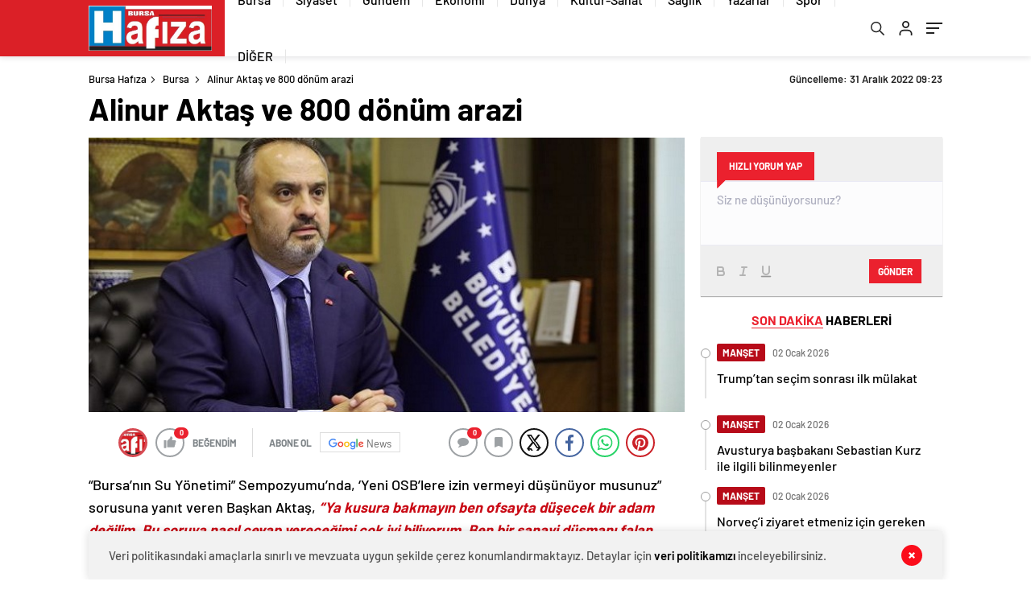

--- FILE ---
content_type: text/html; charset=UTF-8
request_url: http://bursahafiza.com/2022/12/31/alinur-aktas-ve-800-donum-arazi/
body_size: 31197
content:
<!doctype html>
<html lang="tr" itemscope="" itemtype="https://schema.org/Organization">

<head>

    <meta http-equiv="Content-Type" content="text/html; charset=utf-8"/>
    <meta name="viewport" content="width=device-width, initial-scale=1.0, maximum-scale=1.0, user-scalable=no"/>
    <meta name='robots' content='index, follow, max-image-preview:large, max-snippet:-1, max-video-preview:-1' />

	<!-- This site is optimized with the Yoast SEO plugin v26.6 - https://yoast.com/wordpress/plugins/seo/ -->
	<title>Alinur Aktaş ve 800 dönüm arazi &#187; Bursa Hafıza</title>
	<link rel="canonical" href="https://bursahafiza.com/2022/12/31/alinur-aktas-ve-800-donum-arazi/" />
	<meta property="og:locale" content="tr_TR" />
	<meta property="og:type" content="article" />
	<meta property="og:title" content="Alinur Aktaş ve 800 dönüm arazi &#187; Bursa Hafıza" />
	<meta property="og:description" content="Bursa Büyükşehir Belediye Başkanı Alinur Aktaş’ın &quot;Ben bir sanayiciyim. 800 dönüm yerim var. Oğlum ve ortağım harıl harıl iş yapmaya çalışıyoruz.” sözleri tartışma yarattı. İYİ Parti Bursa İl Başkanı Selçuk Türkoğlu, “Bursa Büyükşehir Belediye Başkanlığı bu kadar karlı bir iş mi? Açıkla.&quot; dedi." />
	<meta property="og:url" content="https://bursahafiza.com/2022/12/31/alinur-aktas-ve-800-donum-arazi/" />
	<meta property="og:site_name" content="Bursa Hafıza" />
	<meta property="article:publisher" content="https://www.facebook.com/bursaninhaberi" />
	<meta property="article:author" content="https://www.facebook.com/bursaninhaberi" />
	<meta property="article:published_time" content="2022-12-31T05:37:50+00:00" />
	<meta property="article:modified_time" content="2022-12-31T06:23:34+00:00" />
	<meta property="og:image" content="https://bursahafiza.com/wp-content/uploads/2020/05/alinur-aktaş.jpg" />
	<meta property="og:image:width" content="727" />
	<meta property="og:image:height" content="335" />
	<meta property="og:image:type" content="image/jpeg" />
	<meta name="author" content="admin" />
	<meta name="twitter:card" content="summary_large_image" />
	<meta name="twitter:creator" content="@https://x.com/AlimSahin?t=TEB7F5WkvHkcuCUeDqJg4A&amp;s=09" />
	<meta name="twitter:label1" content="Yazan:" />
	<meta name="twitter:data1" content="admin" />
	<meta name="twitter:label2" content="Tahmini okuma süresi" />
	<meta name="twitter:data2" content="3 dakika" />
	<script type="application/ld+json" class="yoast-schema-graph">{"@context":"https://schema.org","@graph":[{"@type":"Article","@id":"https://bursahafiza.com/2022/12/31/alinur-aktas-ve-800-donum-arazi/#article","isPartOf":{"@id":"https://bursahafiza.com/2022/12/31/alinur-aktas-ve-800-donum-arazi/"},"author":{"name":"admin","@id":"http://bursahafiza.com/#/schema/person/fd178c9737ccef759a4d6d83d5542716"},"headline":"Alinur Aktaş ve 800 dönüm arazi","datePublished":"2022-12-31T05:37:50+00:00","dateModified":"2022-12-31T06:23:34+00:00","mainEntityOfPage":{"@id":"https://bursahafiza.com/2022/12/31/alinur-aktas-ve-800-donum-arazi/"},"wordCount":433,"commentCount":0,"publisher":{"@id":"http://bursahafiza.com/#organization"},"image":{"@id":"https://bursahafiza.com/2022/12/31/alinur-aktas-ve-800-donum-arazi/#primaryimage"},"thumbnailUrl":"http://bursahafiza.com/wp-content/uploads/2020/05/alinur-aktaş.jpg","keywords":["800 dönüm arazi","alinur aktaş"],"articleSection":["Bursa","MANŞET"],"inLanguage":"tr","potentialAction":[{"@type":"CommentAction","name":"Comment","target":["https://bursahafiza.com/2022/12/31/alinur-aktas-ve-800-donum-arazi/#respond"]}]},{"@type":"WebPage","@id":"https://bursahafiza.com/2022/12/31/alinur-aktas-ve-800-donum-arazi/","url":"https://bursahafiza.com/2022/12/31/alinur-aktas-ve-800-donum-arazi/","name":"Alinur Aktaş ve 800 dönüm arazi &#187; Bursa Hafıza","isPartOf":{"@id":"http://bursahafiza.com/#website"},"primaryImageOfPage":{"@id":"https://bursahafiza.com/2022/12/31/alinur-aktas-ve-800-donum-arazi/#primaryimage"},"image":{"@id":"https://bursahafiza.com/2022/12/31/alinur-aktas-ve-800-donum-arazi/#primaryimage"},"thumbnailUrl":"http://bursahafiza.com/wp-content/uploads/2020/05/alinur-aktaş.jpg","datePublished":"2022-12-31T05:37:50+00:00","dateModified":"2022-12-31T06:23:34+00:00","breadcrumb":{"@id":"https://bursahafiza.com/2022/12/31/alinur-aktas-ve-800-donum-arazi/#breadcrumb"},"inLanguage":"tr","potentialAction":[{"@type":"ReadAction","target":["https://bursahafiza.com/2022/12/31/alinur-aktas-ve-800-donum-arazi/"]}]},{"@type":"ImageObject","inLanguage":"tr","@id":"https://bursahafiza.com/2022/12/31/alinur-aktas-ve-800-donum-arazi/#primaryimage","url":"http://bursahafiza.com/wp-content/uploads/2020/05/alinur-aktaş.jpg","contentUrl":"http://bursahafiza.com/wp-content/uploads/2020/05/alinur-aktaş.jpg","width":727,"height":335,"caption":"alinur aktaş"},{"@type":"BreadcrumbList","@id":"https://bursahafiza.com/2022/12/31/alinur-aktas-ve-800-donum-arazi/#breadcrumb","itemListElement":[{"@type":"ListItem","position":1,"name":"Ana sayfa","item":"http://bursahafiza.com/"},{"@type":"ListItem","position":2,"name":"Alinur Aktaş ve 800 dönüm arazi"}]},{"@type":"WebSite","@id":"http://bursahafiza.com/#website","url":"http://bursahafiza.com/","name":"Bursa Hafıza","description":"Bursa Haberleri","publisher":{"@id":"http://bursahafiza.com/#organization"},"potentialAction":[{"@type":"SearchAction","target":{"@type":"EntryPoint","urlTemplate":"http://bursahafiza.com/?s={search_term_string}"},"query-input":{"@type":"PropertyValueSpecification","valueRequired":true,"valueName":"search_term_string"}}],"inLanguage":"tr"},{"@type":"Organization","@id":"http://bursahafiza.com/#organization","name":"Bursa Hafıza","url":"http://bursahafiza.com/","logo":{"@type":"ImageObject","inLanguage":"tr","@id":"http://bursahafiza.com/#/schema/logo/image/","url":"http://bursahafiza.com/wp-content/uploads/2016/01/logo-hafiza1.jpg","contentUrl":"http://bursahafiza.com/wp-content/uploads/2016/01/logo-hafiza1.jpg","width":462,"height":171,"caption":"Bursa Hafıza"},"image":{"@id":"http://bursahafiza.com/#/schema/logo/image/"},"sameAs":["https://www.facebook.com/bursaninhaberi"]},{"@type":"Person","@id":"http://bursahafiza.com/#/schema/person/fd178c9737ccef759a4d6d83d5542716","name":"admin","image":{"@type":"ImageObject","inLanguage":"tr","@id":"http://bursahafiza.com/#/schema/person/image/","url":"https://secure.gravatar.com/avatar/6720538e54406116a6a7a82055c8f80377422d4242f21a61d25da5059e8b59c7?s=96&d=mm&r=g","contentUrl":"https://secure.gravatar.com/avatar/6720538e54406116a6a7a82055c8f80377422d4242f21a61d25da5059e8b59c7?s=96&d=mm&r=g","caption":"admin"},"sameAs":["http://www.bursahafiza.com","https://www.facebook.com/bursaninhaberi","https://www.instagram.com/alimsahinmalkocoglu/profilecard/?igsh=MWhlOHNyNnozeHF1dQ==","https://x.com/https://x.com/AlimSahin?t=TEB7F5WkvHkcuCUeDqJg4A&s=09"],"url":"http://bursahafiza.com/author/admin/"}]}</script>
	<!-- / Yoast SEO plugin. -->


<link rel='dns-prefetch' href='//cdn.quilljs.com' />
<link rel="alternate" type="application/rss+xml" title="Bursa Hafıza &raquo; Alinur Aktaş ve 800 dönüm arazi yorum akışı" href="http://bursahafiza.com/2022/12/31/alinur-aktas-ve-800-donum-arazi/feed/" />
<link rel="alternate" title="oEmbed (JSON)" type="application/json+oembed" href="http://bursahafiza.com/wp-json/oembed/1.0/embed?url=http%3A%2F%2Fbursahafiza.com%2F2022%2F12%2F31%2Falinur-aktas-ve-800-donum-arazi%2F" />
<link rel="alternate" title="oEmbed (XML)" type="text/xml+oembed" href="http://bursahafiza.com/wp-json/oembed/1.0/embed?url=http%3A%2F%2Fbursahafiza.com%2F2022%2F12%2F31%2Falinur-aktas-ve-800-donum-arazi%2F&#038;format=xml" />
	<style type="text/css">
	.wp-pagenavi{float:left !important; }
	</style>
  <style id='wp-img-auto-sizes-contain-inline-css' type='text/css'>
img:is([sizes=auto i],[sizes^="auto," i]){contain-intrinsic-size:3000px 1500px}
/*# sourceURL=wp-img-auto-sizes-contain-inline-css */
</style>
<link rel='stylesheet' id='hfe-widgets-style-css' href='http://bursahafiza.com/wp-content/plugins/header-footer-elementor/inc/widgets-css/frontend.css?ver=2.0.2' type='text/css' media='all' />
<style id='classic-theme-styles-inline-css' type='text/css'>
/*! This file is auto-generated */
.wp-block-button__link{color:#fff;background-color:#32373c;border-radius:9999px;box-shadow:none;text-decoration:none;padding:calc(.667em + 2px) calc(1.333em + 2px);font-size:1.125em}.wp-block-file__button{background:#32373c;color:#fff;text-decoration:none}
/*# sourceURL=/wp-includes/css/classic-themes.min.css */
</style>
<link rel='stylesheet' id='hfe-style-css' href='http://bursahafiza.com/wp-content/plugins/header-footer-elementor/assets/css/header-footer-elementor.css?ver=2.0.2' type='text/css' media='all' />
<link rel='stylesheet' id='elementor-frontend-css' href='http://bursahafiza.com/wp-content/plugins/elementor/assets/css/frontend.min.css?ver=3.25.10' type='text/css' media='all' />
<link rel='stylesheet' id='swiper-css' href='http://bursahafiza.com/wp-content/plugins/elementor/assets/lib/swiper/v8/css/swiper.min.css?ver=8.4.5' type='text/css' media='all' />
<link rel='stylesheet' id='e-swiper-css' href='http://bursahafiza.com/wp-content/plugins/elementor/assets/css/conditionals/e-swiper.min.css?ver=3.25.10' type='text/css' media='all' />
<link rel='stylesheet' id='elementor-post-23099-css' href='http://bursahafiza.com/wp-content/uploads/elementor/css/post-23099.css?ver=1765915357' type='text/css' media='all' />
<link rel='stylesheet' id='hfe-icons-list-css' href='http://bursahafiza.com/wp-content/plugins/elementor/assets/css/widget-icon-list.min.css?ver=3.24.3' type='text/css' media='all' />
<link rel='stylesheet' id='hfe-social-icons-css' href='http://bursahafiza.com/wp-content/plugins/elementor/assets/css/widget-social-icons.min.css?ver=3.24.0' type='text/css' media='all' />
<link rel='stylesheet' id='hfe-social-share-icons-brands-css' href='http://bursahafiza.com/wp-content/plugins/elementor/assets/lib/font-awesome/css/brands.css?ver=5.15.3' type='text/css' media='all' />
<link rel='stylesheet' id='hfe-social-share-icons-fontawesome-css' href='http://bursahafiza.com/wp-content/plugins/elementor/assets/lib/font-awesome/css/fontawesome.css?ver=5.15.3' type='text/css' media='all' />
<link rel='stylesheet' id='hfe-nav-menu-icons-css' href='http://bursahafiza.com/wp-content/plugins/elementor/assets/lib/font-awesome/css/solid.css?ver=5.15.3' type='text/css' media='all' />
<link rel='stylesheet' id='google-fonts-1-css' href='https://fonts.googleapis.com/css?family=Roboto%3A100%2C100italic%2C200%2C200italic%2C300%2C300italic%2C400%2C400italic%2C500%2C500italic%2C600%2C600italic%2C700%2C700italic%2C800%2C800italic%2C900%2C900italic%7CRoboto+Slab%3A100%2C100italic%2C200%2C200italic%2C300%2C300italic%2C400%2C400italic%2C500%2C500italic%2C600%2C600italic%2C700%2C700italic%2C800%2C800italic%2C900%2C900italic&#038;display=swap&#038;subset=latin-ext&#038;ver=6.9' type='text/css' media='all' />
<link rel='stylesheet' id='wp-pagenavi-style-css' href='http://bursahafiza.com/wp-content/plugins/wp-pagenavi-style/css/css3_black.css?ver=1.0' type='text/css' media='all' />
<link rel="preconnect" href="https://fonts.gstatic.com/" crossorigin><script type="text/javascript" src="http://bursahafiza.com/wp-includes/js/jquery/jquery.min.js?ver=3.7.1" id="jquery-core-js"></script>
<script type="text/javascript" src="http://bursahafiza.com/wp-includes/js/jquery/jquery-migrate.min.js?ver=3.4.1" id="jquery-migrate-js"></script>
<script type="text/javascript" id="jquery-js-after">
/* <![CDATA[ */
!function($){"use strict";$(document).ready(function(){$(this).scrollTop()>100&&$(".hfe-scroll-to-top-wrap").removeClass("hfe-scroll-to-top-hide"),$(window).scroll(function(){$(this).scrollTop()<100?$(".hfe-scroll-to-top-wrap").fadeOut(300):$(".hfe-scroll-to-top-wrap").fadeIn(300)}),$(".hfe-scroll-to-top-wrap").on("click",function(){$("html, body").animate({scrollTop:0},300);return!1})})}(jQuery);
var $ = jQuery.noConflict();
//# sourceURL=jquery-js-after
/* ]]> */
</script>
<link rel="https://api.w.org/" href="http://bursahafiza.com/wp-json/" /><link rel="alternate" title="JSON" type="application/json" href="http://bursahafiza.com/wp-json/wp/v2/posts/19163" /><link rel="EditURI" type="application/rsd+xml" title="RSD" href="http://bursahafiza.com/xmlrpc.php?rsd" />
<meta name="generator" content="WordPress 6.9" />
<link rel='shortlink' href='http://bursahafiza.com/?p=19163' />
	<style type="text/css">
	 .wp-pagenavi
	{
		font-size:12px !important;
	}
	</style>
	    <meta property="og:title" content="Alinur Aktaş ve 800 dönüm arazi" />
                <meta property="og:image" content="http://bursahafiza.com/wp-content/uploads/2020/05/alinur-aktaş-642x320.jpg" />
            <meta name="generator" content="Elementor 3.25.10; features: e_font_icon_svg, additional_custom_breakpoints, e_optimized_control_loading, e_element_cache; settings: css_print_method-external, google_font-enabled, font_display-swap">
<link rel="amphtml" href="http://bursahafiza.com/2022/12/31/alinur-aktas-ve-800-donum-arazi/amp">			<style>
				.e-con.e-parent:nth-of-type(n+4):not(.e-lazyloaded):not(.e-no-lazyload),
				.e-con.e-parent:nth-of-type(n+4):not(.e-lazyloaded):not(.e-no-lazyload) * {
					background-image: none !important;
				}
				@media screen and (max-height: 1024px) {
					.e-con.e-parent:nth-of-type(n+3):not(.e-lazyloaded):not(.e-no-lazyload),
					.e-con.e-parent:nth-of-type(n+3):not(.e-lazyloaded):not(.e-no-lazyload) * {
						background-image: none !important;
					}
				}
				@media screen and (max-height: 640px) {
					.e-con.e-parent:nth-of-type(n+2):not(.e-lazyloaded):not(.e-no-lazyload),
					.e-con.e-parent:nth-of-type(n+2):not(.e-lazyloaded):not(.e-no-lazyload) * {
						background-image: none !important;
					}
				}
			</style>
			<link rel="icon" href="http://bursahafiza.com/wp-content/uploads/2024/12/cropped-logo-hafiza1-1-150x150.jpg" sizes="32x32" />
<link rel="icon" href="http://bursahafiza.com/wp-content/uploads/2024/12/cropped-logo-hafiza1-1-300x300.jpg" sizes="192x192" />
<link rel="apple-touch-icon" href="http://bursahafiza.com/wp-content/uploads/2024/12/cropped-logo-hafiza1-1-300x300.jpg" />
<meta name="msapplication-TileImage" content="http://bursahafiza.com/wp-content/uploads/2024/12/cropped-logo-hafiza1-1-300x300.jpg" />
<style id="wpforms-css-vars-root">
				:root {
					--wpforms-field-border-radius: 3px;
--wpforms-field-border-style: solid;
--wpforms-field-border-size: 1px;
--wpforms-field-background-color: #ffffff;
--wpforms-field-border-color: rgba( 0, 0, 0, 0.25 );
--wpforms-field-border-color-spare: rgba( 0, 0, 0, 0.25 );
--wpforms-field-text-color: rgba( 0, 0, 0, 0.7 );
--wpforms-field-menu-color: #ffffff;
--wpforms-label-color: rgba( 0, 0, 0, 0.85 );
--wpforms-label-sublabel-color: rgba( 0, 0, 0, 0.55 );
--wpforms-label-error-color: #d63637;
--wpforms-button-border-radius: 3px;
--wpforms-button-border-style: none;
--wpforms-button-border-size: 1px;
--wpforms-button-background-color: #066aab;
--wpforms-button-border-color: #066aab;
--wpforms-button-text-color: #ffffff;
--wpforms-page-break-color: #066aab;
--wpforms-background-image: none;
--wpforms-background-position: center center;
--wpforms-background-repeat: no-repeat;
--wpforms-background-size: cover;
--wpforms-background-width: 100px;
--wpforms-background-height: 100px;
--wpforms-background-color: rgba( 0, 0, 0, 0 );
--wpforms-background-url: none;
--wpforms-container-padding: 0px;
--wpforms-container-border-style: none;
--wpforms-container-border-width: 1px;
--wpforms-container-border-color: #000000;
--wpforms-container-border-radius: 3px;
--wpforms-field-size-input-height: 43px;
--wpforms-field-size-input-spacing: 15px;
--wpforms-field-size-font-size: 16px;
--wpforms-field-size-line-height: 19px;
--wpforms-field-size-padding-h: 14px;
--wpforms-field-size-checkbox-size: 16px;
--wpforms-field-size-sublabel-spacing: 5px;
--wpforms-field-size-icon-size: 1;
--wpforms-label-size-font-size: 16px;
--wpforms-label-size-line-height: 19px;
--wpforms-label-size-sublabel-font-size: 14px;
--wpforms-label-size-sublabel-line-height: 17px;
--wpforms-button-size-font-size: 17px;
--wpforms-button-size-height: 41px;
--wpforms-button-size-padding-h: 15px;
--wpforms-button-size-margin-top: 10px;
--wpforms-container-shadow-size-box-shadow: none;

				}
			</style>            <link rel="Shortcut Icon" href="http://bursahafiza.com/wp-content/uploads/2024/12/cropped-logo-hafiza1-1.jpg" type="image/x-icon">
    <link rel="stylesheet" href="http://bursahafiza.com/wp-content/themes/haberadam/Css/styles.css?v=1.0"/>
    <link rel="stylesheet" href="http://bursahafiza.com/wp-content/themes/haberadam/Css/owl.carousel.min.css">
            <link rel="stylesheet" href="http://bursahafiza.com/wp-content/themes/haberadam/icon/style.css"/>

        <link rel="stylesheet" href="http://bursahafiza.com/wp-content/themes/haberadam/Css/theme_style.css">
    

    <link rel="preload" href="http://bursahafiza.com/wp-content/themes/haberadam/fonts/barlow-regular.woff2" as="font"
          crossorigin>
    <link rel="preload" href="http://bursahafiza.com/wp-content/themes/haberadam/fonts/barlow-medium.woff2" as="font" crossorigin>
    <link rel="preload" href="http://bursahafiza.com/wp-content/themes/haberadam/fonts/barlow-semibold.woff2" as="font"
          crossorigin>
    <link rel="preload" href="http://bursahafiza.com/wp-content/themes/haberadam/fonts/barlow-bold.woff2" as="font" crossorigin>
    <link rel="preload" href="http://bursahafiza.com/wp-content/themes/haberadam/fonts/barlow-regular2.woff2" as="font"
          crossorigin>
    <link rel="preload" href="http://bursahafiza.com/wp-content/themes/haberadam/fonts/barlow-medium2.woff2" as="font"
          crossorigin>
    <link rel="preload" href="http://bursahafiza.com/wp-content/themes/haberadam/fonts/barlow-semibold2.woff2" as="font"
          crossorigin>
    <link rel="preload" href="http://bursahafiza.com/wp-content/themes/haberadam/fonts/barlow-bold2.woff2" as="font" crossorigin>
    <style>
        @font-face {
            font-family: 'Barlow';
            font-style: normal;
            font-weight: 400;
            src: url(http://bursahafiza.com/wp-content/themes/haberadam/fonts/barlow-regular.woff2) format('woff2');
            unicode-range: U+0000-00FF, U+0131, U+0152-0153, U+02BB-02BC, U+02C6, U+02DA, U+02DC, U+2000-206F, U+2074, U+20AC, U+2122, U+2191, U+2193, U+2212, U+2215, U+FEFF, U+FFFD;
            font-display: swap;
        }

        @font-face {
            font-family: 'Barlow';
            font-style: normal;
            font-weight: 500;
            src: url(http://bursahafiza.com/wp-content/themes/haberadam/fonts/barlow-medium.woff2) format('woff2');
            unicode-range: U+0000-00FF, U+0131, U+0152-0153, U+02BB-02BC, U+02C6, U+02DA, U+02DC, U+2000-206F, U+2074, U+20AC, U+2122, U+2191, U+2193, U+2212, U+2215, U+FEFF, U+FFFD;
            font-display: swap;
        }

        @font-face {
            font-family: 'Barlow';
            font-style: normal;
            font-weight: 600;
            src: url(http://bursahafiza.com/wp-content/themes/haberadam/fonts/barlow-semibold.woff2) format('woff2');
            unicode-range: U+0000-00FF, U+0131, U+0152-0153, U+02BB-02BC, U+02C6, U+02DA, U+02DC, U+2000-206F, U+2074, U+20AC, U+2122, U+2191, U+2193, U+2212, U+2215, U+FEFF, U+FFFD;
            font-display: swap;
        }

        @font-face {
            font-family: 'Barlow';
            font-style: normal;
            font-weight: 700;
            src: url(http://bursahafiza.com/wp-content/themes/haberadam/fonts/barlow-bold.woff2) format('woff2');
            unicode-range: U+0000-00FF, U+0131, U+0152-0153, U+02BB-02BC, U+02C6, U+02DA, U+02DC, U+2000-206F, U+2074, U+20AC, U+2122, U+2191, U+2193, U+2212, U+2215, U+FEFF, U+FFFD;
            font-display: swap;
        }

        @font-face {
            font-family: 'Barlow';
            font-style: normal;
            font-weight: 400;
            src: url(http://bursahafiza.com/wp-content/themes/haberadam/fonts/barlow-regular2.woff2) format('woff2');
            unicode-range: U+0100-024F, U+0259, U+1E00-1EFF, U+2020, U+20A0-20AB, U+20AD-20CF, U+2113, U+2C60-2C7F, U+A720-A7FF;
            font-display: swap;
        }

        @font-face {
            font-family: 'Barlow';
            font-style: normal;
            font-weight: 500;
            src: url(http://bursahafiza.com/wp-content/themes/haberadam/fonts/barlow-medium2.woff2) format('woff2');
            unicode-range: U+0100-024F, U+0259, U+1E00-1EFF, U+2020, U+20A0-20AB, U+20AD-20CF, U+2113, U+2C60-2C7F, U+A720-A7FF;
            font-display: swap;
        }

        @font-face {
            font-family: 'Barlow';
            font-style: normal;
            font-weight: 600;
            src: url(http://bursahafiza.com/wp-content/themes/haberadam/fonts/barlow-semibold2.woff2) format('woff2');
            unicode-range: U+0100-024F, U+0259, U+1E00-1EFF, U+2020, U+20A0-20AB, U+20AD-20CF, U+2113, U+2C60-2C7F, U+A720-A7FF;
            font-display: swap;
        }

        @font-face {
            font-family: 'Barlow';
            font-style: normal;
            font-weight: 700;
            src: url(http://bursahafiza.com/wp-content/themes/haberadam/fonts/barlow-bold2.woff2) format('woff2');
            unicode-range: U+0100-024F, U+0259, U+1E00-1EFF, U+2020, U+20A0-20AB, U+20AD-20CF, U+2113, U+2C60-2C7F, U+A720-A7FF;
            font-display: swap;
        }
    </style>

            <link rel="stylesheet" href="http://bursahafiza.com/wp-content/themes/haberadam/Css/zuck.min.css">
        <style>
    body{
        background-color: #e5e5e5;
    }
    .scdovizin button, .scdovizintab > div.active{
        background-color: #db2027;
    }
    .scdovizintab > div.active{
        border-color: #db2027;
    }
    .scdovizin-inputs.scifull span{
        border-color: #db202725;
    }
    #header-shape-gradient {
        --color-stop: #db2027;
        --color-bot: #db2027;
    }
    #zuck-modal-content .story-viewer .slides .item>.media{width: 700px;}
    #zuck-modal-content .strydesc{color: }
    .newsBox2 > i{background: #db2027;opacity: 0.7;}
    .ayarlarkaydet.ayarkheader:hover {background-color:#db2027;}
    .iletisim svg.titledot rect {fill:#db2027;}
    .videoNewsBox ul li a strong:hover{color: #db2027}
    .pageWrapper .pageMainWrap .contentWrap .pageNav ul li.active a:before, header{background: #db2027}
    .pageWrapper .pageMainWrap .contentWrap .wideArea .contactForm .submit{background: #db2027}
    .tag{background: #db2027}
    .newsBox:hover>strong{color:#db2027}
    .newsBox>strong:hover{color:#db2027}
    .authorBox ul li a strong,#owl-wleft-slider3 .owl-nav button:hover{color:#db2027}
    .options-icons.iconcom:hover .icon-border {
      background-color: #db2027;
      border-color: #db2027;
    }
    @media only screen and (max-width: 480px) {
        .header-bottom {
            background: #db2027;
        }
    }

    .desk-menu-top ul li:first-child, .desk-menu-bottom-left li a:before, .desk-menu-bottom-right ul li a,
    .desk-menu-bottom-right ul li a span
    {color: #c9c9c990}
    .desk-menu-bottom-left li a i{ background-color: #c9c9c990 }
    .desk-menu-bottom-left li a, .desk-menu-bottom-right ul li a, .desk-menu-bottom-right ul li a span { border-color: #c9c9c990; }
    .desk-menu-bottom-right ul li a span svg path { fill: #c9c9c990; }

    .left .more a{background-color: #db2027}

    #home > .bottom > .left .twoLineNews > div > div > div > div > div > div a strong:hover{color: #db2027}
    .videoNewsBox ul li a span i{background: #db2027}
    .pageWrapper .pageMainWrap .contentWrap .wideArea .contactForm .submit{background: #db2027}
    .pageWrapper .pageMainWrap .contentWrap .pageNav ul li.active a:before{background: #db2027}
    .pageWrapper .pageMainWrap .contentWrap .pageNav ul li > a:before{background: #db2027}
    .header2.withHeader3 .hd-top, .hmfix .header2.withHeader3 .hd-bot.on, .hmfix .header-bottom.on, .wleft-slider-left li.active a figure, .hd-bot,
    .hd-bot, .header2.withHeader3 .hd-top, .hmfix .header2.withHeader3 .hd-bot.on, .yol-in-bottom ul li a span
    { border-color: #db2027; }
    header .menu-item-has-children ul.sub-menu{ background-color: #222222 }
    .desk-menu{ background-color:#2a2929 }
    .bvgl-title{border-color: #db2027 }
    div#owl-wleft-slider3 .owl-dots button:hover:after, div#owl-wleft-slider3 .owl-dots button.active:after,
    .main-manset .owl-dots button.active, .main-manset .owl-nav .owl-prev:hover, .main-manset .owl-nav .owl-next:hover,
    .tab-up-in .owl-dots button.active, .header-bottom-left:before, .header-bottom-left #logo,
    .header-bottom-left nav ul li a:after, .hd-bot-left #logo, .hd-bot-left .mobile-logo, a.mobile-logo, .gazete-detay-left ul li a:before
    {
        background-color: #db2027;
    }

    .yr-in a p:hover,.hd-bot-right nav ul li a:hover{ color:#db2027 }

    #owl-wleft-slider2 .owl-dots button.active,div#owl-wleft-slider .owl-dots button.active, div#owl-wleft-slider3 .owl-dots button.active,
    .tab-up-in .owl-dots button.active, .main-manset #owl-main-manset .owl-dot.active{
        background-color: #db2027 !important;
    }
    .yol-in-bottom ul li a span{ border-color: #db2027 !important; }

    #home.container .newsBox>strong span:hover, #home.container .newsBox>strong:hover span, .flmc .news-four-2 .news-four-in span:hover,
    .kat-grid-right-five a:hover strong, #home.container .newsBox>strong:hover span, .fively-left a:hover h5, .news-four-in a.news-four-link:hover .news-four-in-title span,
    .yol-in-bottom ul li a:hover span, .footer-links-left ul li a:hover, .gazete-detay-left ul li a:hover span, .gazete-detay-left ul li a.active span,
    .gazete-dr-gun li a:hover, .gazeteler-top h1 b
    {
        color: #db2027 !important;
    }

    .hm-top .select-vakit{ background-color: #db2027 }

    .mobile-menu h3{ color: #db2027 }

        footer .logo-pattern{background-color: #db2027}
    
    
    @media screen and (max-width:568px) {
        #home > .bottom .left .sixNewsSymmetry > div {
            width: 100%;
            flex: 100%;
            max-width: 100%;
            padding-left: 5px;
            padding-right: 5px !important;
        }
    }

            @media screen and (max-width:881px) {
            .tab-up-title h3, .four-manset #owl-four-manset a strong {
                text-transform:uppercase!important;
            }
        }
    .ows-in h3, #owl-wleft-slider2 .ows-in h3, #owl-wleft-slider3 .ows-in h3, .main-manset-title h3,.tab-up-title h3{text-transform: uppercase;}
        .ows-in h3::first-line{color:#ff0044}
            .container .newsBox>strong:hover span{ color: #db2027 }
    .mid-va span:first-child{background-color: transparent}
    .weat-d-tag a:hover{background-color: #db2027 !important;border-color: #db2027 !important;}
</style>

    <script>
        var ajaxurl = "http://bursahafiza.com/wp-admin/admin-ajax.php";
    </script>
<style id='wp-block-image-inline-css' type='text/css'>
.wp-block-image>a,.wp-block-image>figure>a{display:inline-block}.wp-block-image img{box-sizing:border-box;height:auto;max-width:100%;vertical-align:bottom}@media not (prefers-reduced-motion){.wp-block-image img.hide{visibility:hidden}.wp-block-image img.show{animation:show-content-image .4s}}.wp-block-image[style*=border-radius] img,.wp-block-image[style*=border-radius]>a{border-radius:inherit}.wp-block-image.has-custom-border img{box-sizing:border-box}.wp-block-image.aligncenter{text-align:center}.wp-block-image.alignfull>a,.wp-block-image.alignwide>a{width:100%}.wp-block-image.alignfull img,.wp-block-image.alignwide img{height:auto;width:100%}.wp-block-image .aligncenter,.wp-block-image .alignleft,.wp-block-image .alignright,.wp-block-image.aligncenter,.wp-block-image.alignleft,.wp-block-image.alignright{display:table}.wp-block-image .aligncenter>figcaption,.wp-block-image .alignleft>figcaption,.wp-block-image .alignright>figcaption,.wp-block-image.aligncenter>figcaption,.wp-block-image.alignleft>figcaption,.wp-block-image.alignright>figcaption{caption-side:bottom;display:table-caption}.wp-block-image .alignleft{float:left;margin:.5em 1em .5em 0}.wp-block-image .alignright{float:right;margin:.5em 0 .5em 1em}.wp-block-image .aligncenter{margin-left:auto;margin-right:auto}.wp-block-image :where(figcaption){margin-bottom:1em;margin-top:.5em}.wp-block-image.is-style-circle-mask img{border-radius:9999px}@supports ((-webkit-mask-image:none) or (mask-image:none)) or (-webkit-mask-image:none){.wp-block-image.is-style-circle-mask img{border-radius:0;-webkit-mask-image:url('data:image/svg+xml;utf8,<svg viewBox="0 0 100 100" xmlns="http://www.w3.org/2000/svg"><circle cx="50" cy="50" r="50"/></svg>');mask-image:url('data:image/svg+xml;utf8,<svg viewBox="0 0 100 100" xmlns="http://www.w3.org/2000/svg"><circle cx="50" cy="50" r="50"/></svg>');mask-mode:alpha;-webkit-mask-position:center;mask-position:center;-webkit-mask-repeat:no-repeat;mask-repeat:no-repeat;-webkit-mask-size:contain;mask-size:contain}}:root :where(.wp-block-image.is-style-rounded img,.wp-block-image .is-style-rounded img){border-radius:9999px}.wp-block-image figure{margin:0}.wp-lightbox-container{display:flex;flex-direction:column;position:relative}.wp-lightbox-container img{cursor:zoom-in}.wp-lightbox-container img:hover+button{opacity:1}.wp-lightbox-container button{align-items:center;backdrop-filter:blur(16px) saturate(180%);background-color:#5a5a5a40;border:none;border-radius:4px;cursor:zoom-in;display:flex;height:20px;justify-content:center;opacity:0;padding:0;position:absolute;right:16px;text-align:center;top:16px;width:20px;z-index:100}@media not (prefers-reduced-motion){.wp-lightbox-container button{transition:opacity .2s ease}}.wp-lightbox-container button:focus-visible{outline:3px auto #5a5a5a40;outline:3px auto -webkit-focus-ring-color;outline-offset:3px}.wp-lightbox-container button:hover{cursor:pointer;opacity:1}.wp-lightbox-container button:focus{opacity:1}.wp-lightbox-container button:focus,.wp-lightbox-container button:hover,.wp-lightbox-container button:not(:hover):not(:active):not(.has-background){background-color:#5a5a5a40;border:none}.wp-lightbox-overlay{box-sizing:border-box;cursor:zoom-out;height:100vh;left:0;overflow:hidden;position:fixed;top:0;visibility:hidden;width:100%;z-index:100000}.wp-lightbox-overlay .close-button{align-items:center;cursor:pointer;display:flex;justify-content:center;min-height:40px;min-width:40px;padding:0;position:absolute;right:calc(env(safe-area-inset-right) + 16px);top:calc(env(safe-area-inset-top) + 16px);z-index:5000000}.wp-lightbox-overlay .close-button:focus,.wp-lightbox-overlay .close-button:hover,.wp-lightbox-overlay .close-button:not(:hover):not(:active):not(.has-background){background:none;border:none}.wp-lightbox-overlay .lightbox-image-container{height:var(--wp--lightbox-container-height);left:50%;overflow:hidden;position:absolute;top:50%;transform:translate(-50%,-50%);transform-origin:top left;width:var(--wp--lightbox-container-width);z-index:9999999999}.wp-lightbox-overlay .wp-block-image{align-items:center;box-sizing:border-box;display:flex;height:100%;justify-content:center;margin:0;position:relative;transform-origin:0 0;width:100%;z-index:3000000}.wp-lightbox-overlay .wp-block-image img{height:var(--wp--lightbox-image-height);min-height:var(--wp--lightbox-image-height);min-width:var(--wp--lightbox-image-width);width:var(--wp--lightbox-image-width)}.wp-lightbox-overlay .wp-block-image figcaption{display:none}.wp-lightbox-overlay button{background:none;border:none}.wp-lightbox-overlay .scrim{background-color:#fff;height:100%;opacity:.9;position:absolute;width:100%;z-index:2000000}.wp-lightbox-overlay.active{visibility:visible}@media not (prefers-reduced-motion){.wp-lightbox-overlay.active{animation:turn-on-visibility .25s both}.wp-lightbox-overlay.active img{animation:turn-on-visibility .35s both}.wp-lightbox-overlay.show-closing-animation:not(.active){animation:turn-off-visibility .35s both}.wp-lightbox-overlay.show-closing-animation:not(.active) img{animation:turn-off-visibility .25s both}.wp-lightbox-overlay.zoom.active{animation:none;opacity:1;visibility:visible}.wp-lightbox-overlay.zoom.active .lightbox-image-container{animation:lightbox-zoom-in .4s}.wp-lightbox-overlay.zoom.active .lightbox-image-container img{animation:none}.wp-lightbox-overlay.zoom.active .scrim{animation:turn-on-visibility .4s forwards}.wp-lightbox-overlay.zoom.show-closing-animation:not(.active){animation:none}.wp-lightbox-overlay.zoom.show-closing-animation:not(.active) .lightbox-image-container{animation:lightbox-zoom-out .4s}.wp-lightbox-overlay.zoom.show-closing-animation:not(.active) .lightbox-image-container img{animation:none}.wp-lightbox-overlay.zoom.show-closing-animation:not(.active) .scrim{animation:turn-off-visibility .4s forwards}}@keyframes show-content-image{0%{visibility:hidden}99%{visibility:hidden}to{visibility:visible}}@keyframes turn-on-visibility{0%{opacity:0}to{opacity:1}}@keyframes turn-off-visibility{0%{opacity:1;visibility:visible}99%{opacity:0;visibility:visible}to{opacity:0;visibility:hidden}}@keyframes lightbox-zoom-in{0%{transform:translate(calc((-100vw + var(--wp--lightbox-scrollbar-width))/2 + var(--wp--lightbox-initial-left-position)),calc(-50vh + var(--wp--lightbox-initial-top-position))) scale(var(--wp--lightbox-scale))}to{transform:translate(-50%,-50%) scale(1)}}@keyframes lightbox-zoom-out{0%{transform:translate(-50%,-50%) scale(1);visibility:visible}99%{visibility:visible}to{transform:translate(calc((-100vw + var(--wp--lightbox-scrollbar-width))/2 + var(--wp--lightbox-initial-left-position)),calc(-50vh + var(--wp--lightbox-initial-top-position))) scale(var(--wp--lightbox-scale));visibility:hidden}}
/*# sourceURL=http://bursahafiza.com/wp-includes/blocks/image/style.min.css */
</style>
<style id='wp-block-video-inline-css' type='text/css'>
.wp-block-video{box-sizing:border-box}.wp-block-video video{height:auto;vertical-align:middle;width:100%}@supports (position:sticky){.wp-block-video [poster]{object-fit:cover}}.wp-block-video.aligncenter{text-align:center}.wp-block-video :where(figcaption){margin-bottom:1em;margin-top:.5em}
/*# sourceURL=http://bursahafiza.com/wp-includes/blocks/video/style.min.css */
</style>
<style id='wp-block-paragraph-inline-css' type='text/css'>
.is-small-text{font-size:.875em}.is-regular-text{font-size:1em}.is-large-text{font-size:2.25em}.is-larger-text{font-size:3em}.has-drop-cap:not(:focus):first-letter{float:left;font-size:8.4em;font-style:normal;font-weight:100;line-height:.68;margin:.05em .1em 0 0;text-transform:uppercase}body.rtl .has-drop-cap:not(:focus):first-letter{float:none;margin-left:.1em}p.has-drop-cap.has-background{overflow:hidden}:root :where(p.has-background){padding:1.25em 2.375em}:where(p.has-text-color:not(.has-link-color)) a{color:inherit}p.has-text-align-left[style*="writing-mode:vertical-lr"],p.has-text-align-right[style*="writing-mode:vertical-rl"]{rotate:180deg}
/*# sourceURL=http://bursahafiza.com/wp-includes/blocks/paragraph/style.min.css */
</style>
<style id='global-styles-inline-css' type='text/css'>
:root{--wp--preset--aspect-ratio--square: 1;--wp--preset--aspect-ratio--4-3: 4/3;--wp--preset--aspect-ratio--3-4: 3/4;--wp--preset--aspect-ratio--3-2: 3/2;--wp--preset--aspect-ratio--2-3: 2/3;--wp--preset--aspect-ratio--16-9: 16/9;--wp--preset--aspect-ratio--9-16: 9/16;--wp--preset--color--black: #000000;--wp--preset--color--cyan-bluish-gray: #abb8c3;--wp--preset--color--white: #ffffff;--wp--preset--color--pale-pink: #f78da7;--wp--preset--color--vivid-red: #cf2e2e;--wp--preset--color--luminous-vivid-orange: #ff6900;--wp--preset--color--luminous-vivid-amber: #fcb900;--wp--preset--color--light-green-cyan: #7bdcb5;--wp--preset--color--vivid-green-cyan: #00d084;--wp--preset--color--pale-cyan-blue: #8ed1fc;--wp--preset--color--vivid-cyan-blue: #0693e3;--wp--preset--color--vivid-purple: #9b51e0;--wp--preset--gradient--vivid-cyan-blue-to-vivid-purple: linear-gradient(135deg,rgb(6,147,227) 0%,rgb(155,81,224) 100%);--wp--preset--gradient--light-green-cyan-to-vivid-green-cyan: linear-gradient(135deg,rgb(122,220,180) 0%,rgb(0,208,130) 100%);--wp--preset--gradient--luminous-vivid-amber-to-luminous-vivid-orange: linear-gradient(135deg,rgb(252,185,0) 0%,rgb(255,105,0) 100%);--wp--preset--gradient--luminous-vivid-orange-to-vivid-red: linear-gradient(135deg,rgb(255,105,0) 0%,rgb(207,46,46) 100%);--wp--preset--gradient--very-light-gray-to-cyan-bluish-gray: linear-gradient(135deg,rgb(238,238,238) 0%,rgb(169,184,195) 100%);--wp--preset--gradient--cool-to-warm-spectrum: linear-gradient(135deg,rgb(74,234,220) 0%,rgb(151,120,209) 20%,rgb(207,42,186) 40%,rgb(238,44,130) 60%,rgb(251,105,98) 80%,rgb(254,248,76) 100%);--wp--preset--gradient--blush-light-purple: linear-gradient(135deg,rgb(255,206,236) 0%,rgb(152,150,240) 100%);--wp--preset--gradient--blush-bordeaux: linear-gradient(135deg,rgb(254,205,165) 0%,rgb(254,45,45) 50%,rgb(107,0,62) 100%);--wp--preset--gradient--luminous-dusk: linear-gradient(135deg,rgb(255,203,112) 0%,rgb(199,81,192) 50%,rgb(65,88,208) 100%);--wp--preset--gradient--pale-ocean: linear-gradient(135deg,rgb(255,245,203) 0%,rgb(182,227,212) 50%,rgb(51,167,181) 100%);--wp--preset--gradient--electric-grass: linear-gradient(135deg,rgb(202,248,128) 0%,rgb(113,206,126) 100%);--wp--preset--gradient--midnight: linear-gradient(135deg,rgb(2,3,129) 0%,rgb(40,116,252) 100%);--wp--preset--font-size--small: 13px;--wp--preset--font-size--medium: 20px;--wp--preset--font-size--large: 36px;--wp--preset--font-size--x-large: 42px;--wp--preset--spacing--20: 0.44rem;--wp--preset--spacing--30: 0.67rem;--wp--preset--spacing--40: 1rem;--wp--preset--spacing--50: 1.5rem;--wp--preset--spacing--60: 2.25rem;--wp--preset--spacing--70: 3.38rem;--wp--preset--spacing--80: 5.06rem;--wp--preset--shadow--natural: 6px 6px 9px rgba(0, 0, 0, 0.2);--wp--preset--shadow--deep: 12px 12px 50px rgba(0, 0, 0, 0.4);--wp--preset--shadow--sharp: 6px 6px 0px rgba(0, 0, 0, 0.2);--wp--preset--shadow--outlined: 6px 6px 0px -3px rgb(255, 255, 255), 6px 6px rgb(0, 0, 0);--wp--preset--shadow--crisp: 6px 6px 0px rgb(0, 0, 0);}:where(.is-layout-flex){gap: 0.5em;}:where(.is-layout-grid){gap: 0.5em;}body .is-layout-flex{display: flex;}.is-layout-flex{flex-wrap: wrap;align-items: center;}.is-layout-flex > :is(*, div){margin: 0;}body .is-layout-grid{display: grid;}.is-layout-grid > :is(*, div){margin: 0;}:where(.wp-block-columns.is-layout-flex){gap: 2em;}:where(.wp-block-columns.is-layout-grid){gap: 2em;}:where(.wp-block-post-template.is-layout-flex){gap: 1.25em;}:where(.wp-block-post-template.is-layout-grid){gap: 1.25em;}.has-black-color{color: var(--wp--preset--color--black) !important;}.has-cyan-bluish-gray-color{color: var(--wp--preset--color--cyan-bluish-gray) !important;}.has-white-color{color: var(--wp--preset--color--white) !important;}.has-pale-pink-color{color: var(--wp--preset--color--pale-pink) !important;}.has-vivid-red-color{color: var(--wp--preset--color--vivid-red) !important;}.has-luminous-vivid-orange-color{color: var(--wp--preset--color--luminous-vivid-orange) !important;}.has-luminous-vivid-amber-color{color: var(--wp--preset--color--luminous-vivid-amber) !important;}.has-light-green-cyan-color{color: var(--wp--preset--color--light-green-cyan) !important;}.has-vivid-green-cyan-color{color: var(--wp--preset--color--vivid-green-cyan) !important;}.has-pale-cyan-blue-color{color: var(--wp--preset--color--pale-cyan-blue) !important;}.has-vivid-cyan-blue-color{color: var(--wp--preset--color--vivid-cyan-blue) !important;}.has-vivid-purple-color{color: var(--wp--preset--color--vivid-purple) !important;}.has-black-background-color{background-color: var(--wp--preset--color--black) !important;}.has-cyan-bluish-gray-background-color{background-color: var(--wp--preset--color--cyan-bluish-gray) !important;}.has-white-background-color{background-color: var(--wp--preset--color--white) !important;}.has-pale-pink-background-color{background-color: var(--wp--preset--color--pale-pink) !important;}.has-vivid-red-background-color{background-color: var(--wp--preset--color--vivid-red) !important;}.has-luminous-vivid-orange-background-color{background-color: var(--wp--preset--color--luminous-vivid-orange) !important;}.has-luminous-vivid-amber-background-color{background-color: var(--wp--preset--color--luminous-vivid-amber) !important;}.has-light-green-cyan-background-color{background-color: var(--wp--preset--color--light-green-cyan) !important;}.has-vivid-green-cyan-background-color{background-color: var(--wp--preset--color--vivid-green-cyan) !important;}.has-pale-cyan-blue-background-color{background-color: var(--wp--preset--color--pale-cyan-blue) !important;}.has-vivid-cyan-blue-background-color{background-color: var(--wp--preset--color--vivid-cyan-blue) !important;}.has-vivid-purple-background-color{background-color: var(--wp--preset--color--vivid-purple) !important;}.has-black-border-color{border-color: var(--wp--preset--color--black) !important;}.has-cyan-bluish-gray-border-color{border-color: var(--wp--preset--color--cyan-bluish-gray) !important;}.has-white-border-color{border-color: var(--wp--preset--color--white) !important;}.has-pale-pink-border-color{border-color: var(--wp--preset--color--pale-pink) !important;}.has-vivid-red-border-color{border-color: var(--wp--preset--color--vivid-red) !important;}.has-luminous-vivid-orange-border-color{border-color: var(--wp--preset--color--luminous-vivid-orange) !important;}.has-luminous-vivid-amber-border-color{border-color: var(--wp--preset--color--luminous-vivid-amber) !important;}.has-light-green-cyan-border-color{border-color: var(--wp--preset--color--light-green-cyan) !important;}.has-vivid-green-cyan-border-color{border-color: var(--wp--preset--color--vivid-green-cyan) !important;}.has-pale-cyan-blue-border-color{border-color: var(--wp--preset--color--pale-cyan-blue) !important;}.has-vivid-cyan-blue-border-color{border-color: var(--wp--preset--color--vivid-cyan-blue) !important;}.has-vivid-purple-border-color{border-color: var(--wp--preset--color--vivid-purple) !important;}.has-vivid-cyan-blue-to-vivid-purple-gradient-background{background: var(--wp--preset--gradient--vivid-cyan-blue-to-vivid-purple) !important;}.has-light-green-cyan-to-vivid-green-cyan-gradient-background{background: var(--wp--preset--gradient--light-green-cyan-to-vivid-green-cyan) !important;}.has-luminous-vivid-amber-to-luminous-vivid-orange-gradient-background{background: var(--wp--preset--gradient--luminous-vivid-amber-to-luminous-vivid-orange) !important;}.has-luminous-vivid-orange-to-vivid-red-gradient-background{background: var(--wp--preset--gradient--luminous-vivid-orange-to-vivid-red) !important;}.has-very-light-gray-to-cyan-bluish-gray-gradient-background{background: var(--wp--preset--gradient--very-light-gray-to-cyan-bluish-gray) !important;}.has-cool-to-warm-spectrum-gradient-background{background: var(--wp--preset--gradient--cool-to-warm-spectrum) !important;}.has-blush-light-purple-gradient-background{background: var(--wp--preset--gradient--blush-light-purple) !important;}.has-blush-bordeaux-gradient-background{background: var(--wp--preset--gradient--blush-bordeaux) !important;}.has-luminous-dusk-gradient-background{background: var(--wp--preset--gradient--luminous-dusk) !important;}.has-pale-ocean-gradient-background{background: var(--wp--preset--gradient--pale-ocean) !important;}.has-electric-grass-gradient-background{background: var(--wp--preset--gradient--electric-grass) !important;}.has-midnight-gradient-background{background: var(--wp--preset--gradient--midnight) !important;}.has-small-font-size{font-size: var(--wp--preset--font-size--small) !important;}.has-medium-font-size{font-size: var(--wp--preset--font-size--medium) !important;}.has-large-font-size{font-size: var(--wp--preset--font-size--large) !important;}.has-x-large-font-size{font-size: var(--wp--preset--font-size--x-large) !important;}
/*# sourceURL=global-styles-inline-css */
</style>
</head>

<body class=" hmfix  bgWhite mm-wrapper">
<header class="header1 center">
        <div class="header-bottom">
        <div class="container">
            <div class="flex-between">
                <div class="header-bottom-left">
                    <div class="logo-pattern">
</div>

<a href="http://bursahafiza.com/" id="logo" class="desktop-logo"><img src="http://bursahafiza.com/wp-content/uploads/2024/12/logo-hafiza1.jpg" class="logo-lzy" alt="Bursa Hafıza" /></a>
<a href="http://bursahafiza.com/" class="mobile-logo"><img src="http://bursahafiza.com/wp-content/uploads/2024/12/logo-hafiza1.jpg" class="logo-lzy"  alt="Bursa Hafıza" /></a>                    <nav>
                        <ul id="menu-ana" class="menu"><li id="menu-item-414" class="menu-item menu-item-type-taxonomy menu-item-object-category current-post-ancestor current-menu-parent current-post-parent menu-item-414"><a href="http://bursahafiza.com/category/yerel/">Bursa</a></li>
<li id="menu-item-411" class="menu-item menu-item-type-taxonomy menu-item-object-category menu-item-411"><a href="http://bursahafiza.com/category/siyaset/">Siyaset</a></li>
<li id="menu-item-407" class="menu-item menu-item-type-taxonomy menu-item-object-category menu-item-407"><a href="http://bursahafiza.com/category/guncel/">Gündem</a></li>
<li id="menu-item-406" class="menu-item menu-item-type-taxonomy menu-item-object-category menu-item-406"><a href="http://bursahafiza.com/category/ekonomi/">Ekonomi</a></li>
<li id="menu-item-935" class="menu-item menu-item-type-taxonomy menu-item-object-category menu-item-935"><a href="http://bursahafiza.com/category/dunya/">Dünya</a></li>
<li id="menu-item-408" class="menu-item menu-item-type-taxonomy menu-item-object-category menu-item-408"><a href="http://bursahafiza.com/category/kultur-sanat/">Kültür-Sanat</a></li>
<li id="menu-item-410" class="menu-item menu-item-type-taxonomy menu-item-object-category menu-item-410"><a href="http://bursahafiza.com/category/saglik/">Sağlık</a></li>
<li id="menu-item-464" class="menu-item menu-item-type-taxonomy menu-item-object-category menu-item-464"><a href="http://bursahafiza.com/category/yazarlar/">Yazarlar</a></li>
<li id="menu-item-936" class="menu-item menu-item-type-taxonomy menu-item-object-category menu-item-936"><a href="http://bursahafiza.com/category/spor/">Spor</a></li>
<li id="menu-item-23496" class="menu-item menu-item-type-custom menu-item-object-custom menu-item-has-children menu-item-23496"><a href="#">DİĞER</a>
<ul class="sub-menu">
	<li id="menu-item-413" class="menu-item menu-item-type-taxonomy menu-item-object-category menu-item-413"><a href="http://bursahafiza.com/category/yasam/">Yaşam</a></li>
	<li id="menu-item-412" class="menu-item menu-item-type-taxonomy menu-item-object-category menu-item-412"><a href="http://bursahafiza.com/category/teknoloji/">Teknoloji</a></li>
</ul>
</li>
</ul>                    </nav>
                </div>
                <div class="header-bottom-right">

                    <div class="header-bottom-right-options">
                        
<ul>

    <li class="hdr-s "><a href="javascript:;">
      <svg id="asd" class="des-g" data-name="Layer 1" xmlns="https://www.w3.org/2000/svg" width="17" height="19" viewBox="0 0 23.08 23.2"><path d="M15.39,15.39l7,7.11ZM1,9.09a8.09,8.09,0,1,1,8.09,8.08A8.09,8.09,0,0,1,1,9.09Z" transform="translate(0 0)" style="fill:none;stroke:#222;stroke-linecap:round;stroke-width:2px"></path></svg>
            <!--<img src="http://bursahafiza.com/wp-content/themes/haberadam/img/icons/searchw.png" alt="s" class="mb-g">-->

            <svg id="asd" class="mobileg-g" data-name="Layer 1" xmlns="https://www.w3.org/2000/svg" width="17" height="19" viewBox="0 0 23.08 23.2"><path d="M15.39,15.39l7,7.11ZM1,9.09a8.09,8.09,0,1,1,8.09,8.08A8.09,8.09,0,0,1,1,9.09Z" transform="translate(0 0)" style="fill:none;stroke:#fff;stroke-linecap:round;stroke-width:2px"></path></svg>
        </a>
        <div class="header-search-form" style="visibility: hidden;opacity: 0;transform: translateY(10px);">
            <div class="container">
                <div class="hsf-in">
                    <form class="" action="http://bursahafiza.com/" method="get">
                        <input type="text" name="s" placeholder="Ne aramak istersiniz?">
                          <div class="s-close">
                            <svg width="12" height="12" version="1.1" id="Capa_1" xmlns="https://www.w3.org/2000/svg" xmlns:xlink="https://www.w3.org/1999/xlink" x="0px" y="0px"
                               viewBox="0 0 47.971 47.971" style="enable-background:new 0 0 47.971 47.971;" xml:space="preserve">
                            <g>
                              <path d="M28.228,23.986L47.092,5.122c1.172-1.171,1.172-3.071,0-4.242c-1.172-1.172-3.07-1.172-4.242,0L23.986,19.744L5.121,0.88
                                c-1.172-1.172-3.07-1.172-4.242,0c-1.172,1.171-1.172,3.071,0,4.242l18.865,18.864L0.879,42.85c-1.172,1.171-1.172,3.071,0,4.242
                                C1.465,47.677,2.233,47.97,3,47.97s1.535-0.293,2.121-0.879l18.865-18.864L42.85,47.091c0.586,0.586,1.354,0.879,2.121,0.879
                                s1.535-0.293,2.121-0.879c1.172-1.171,1.172-3.071,0-4.242L28.228,23.986z" fill="#222"/>
                            </g>
                            <g>
                            </g>
                            <g>
                            </g>
                            <g>
                            </g>
                            <g>
                            </g>
                            <g>
                            </g>
                            <g>
                            </g>
                            <g>
                            </g>
                            <g>
                            </g>
                            <g>
                            </g>
                            <g>
                            </g>
                            <g>
                            </g>
                            <g>
                            </g>
                            <g>
                            </g>
                            <g>
                            </g>
                            <g>
                            </g>
                            </svg>

                          </div>
                    </form>
                </div>
            </div>
        </div>
    </li>
    <li >
                        <a href="http://bursahafiza.com/giris">
                    <svg xmlns="https://www.w3.org/2000/svg" class="des-g" width="17" height="18" viewBox="0 0 18 20"><path d="M1683,42V40a4,4,0,0,0-4-4h-6a4,4,0,0,0-4,4v2h-2V40a6,6,0,0,1,6-6h6a6,6,0,0,1,6,6v2Zm-12-15a5,5,0,1,1,5,5A5,5,0,0,1,1671,27Zm2,0a3,3,0,1,0,3-3A3,3,0,0,0,1673,27Z" transform="translate(-1667 -22)" fill="#222"/></svg>
                                        <svg xmlns="https://www.w3.org/2000/svg" class="mobileg-g" width="17" height="18" viewBox="0 0 18 20"><path d="M1683,42V40a4,4,0,0,0-4-4h-6a4,4,0,0,0-4,4v2h-2V40a6,6,0,0,1,6-6h6a6,6,0,0,1,6,6v2Zm-12-15a5,5,0,1,1,5,5A5,5,0,0,1,1671,27Zm2,0a3,3,0,1,0,3-3A3,3,0,0,0,1673,27Z" transform="translate(-1667 -22)" fill="#fff"/></svg>
            </a></li>
    <li >
        <div class="hamburger m-toggle">
            <div class="hamburger-in">
                <span></span>
                <span></span>
                <span></span>
            </div>
        </div>
    </li>
</ul>
                    </div>
                </div>
            </div>
        </div>
    </div>
    <div class="mobileSearch">
        <div class="mobileSearch-close">
            <div class="mss-close">
                <svg width="12" height="12" version="1.1" id="Capa_1" xmlns="https://www.w3.org/2000/svg" xmlns:xlink="https://www.w3.org/1999/xlink" x="0px" y="0px" viewBox="0 0 47.971 47.971" style="enable-background:new 0 0 47.971 47.971;" xml:space="preserve">
                    <g>
                        <path d="M28.228,23.986L47.092,5.122c1.172-1.171,1.172-3.071,0-4.242c-1.172-1.172-3.07-1.172-4.242,0L23.986,19.744L5.121,0.88
                                c-1.172-1.172-3.07-1.172-4.242,0c-1.172,1.171-1.172,3.071,0,4.242l18.865,18.864L0.879,42.85c-1.172,1.171-1.172,3.071,0,4.242
                                C1.465,47.677,2.233,47.97,3,47.97s1.535-0.293,2.121-0.879l18.865-18.864L42.85,47.091c0.586,0.586,1.354,0.879,2.121,0.879
                                s1.535-0.293,2.121-0.879c1.172-1.171,1.172-3.071,0-4.242L28.228,23.986z" fill="#222"></path>
                    </g>
                    <g></g>
                    <g></g>
                    <g></g>
                    <g></g>
                    <g></g>
                    <g></g>
                    <g></g>
                    <g></g>
                    <g></g>
                    <g></g>
                    <g></g>
                    <g></g>
                    <g></g>
                    <g></g>
                    <g></g>
                </svg>

            </div>
        </div>
        <div class="mobileSearch-top">
            <form method="get" action="http://bursahafiza.com/">
                <div class="mobileSearch-flex">
                    <button type="submit">
                        <svg id="asdf" data-name="Layer 1" xmlns="https://www.w3.org/2000/svg" width="17" height="19" viewBox="0 0 23.08 23.2">
                            <path d="M15.39,15.39l7,7.11ZM1,9.09a8.09,8.09,0,1,1,8.09,8.08A8.09,8.09,0,0,1,1,9.09Z" transform="translate(0 0)" style="fill:none;stroke:#fff;stroke-linecap:round;stroke-width:2px"></path>
                        </svg>
                    </button>
                    <input type="text" name="s" placeholder="Hızlı Ara" required="">
                </div>
            </form>
        </div>
        <div class="mobileSearch-bottom">
            <ul>
                                    <li>
                        <a href="http://bursahafiza.com/tag/zuhtu-arslan-kimdir/"><svg version="1.1" id="Capa_1" width="12px" height="12px" xmlns="https://www.w3.org/2000/svg" xmlns:xlink="http://www.w3.org/1999/xlink" x="0px" y="0px" viewBox="0 0 512 512" style="enable-background:new 0 0 512 512;" xml:space="preserve">
                                <g>
                                    <g>
                                        <path d="M506.134,241.843c-0.006-0.006-0.011-0.013-0.018-0.019l-104.504-104c-7.829-7.791-20.492-7.762-28.285,0.068
                    c-7.792,7.829-7.762,20.492,0.067,28.284L443.558,236H20c-11.046,0-20,8.954-20,20c0,11.046,8.954,20,20,20h423.557
                    l-70.162,69.824c-7.829,7.792-7.859,20.455-0.067,28.284c7.793,7.831,20.457,7.858,28.285,0.068l104.504-104
                    c0.006-0.006,0.011-0.013,0.018-0.019C513.968,262.339,513.943,249.635,506.134,241.843z" />
                                    </g>
                                </g>
                                <g></g>
                                <g></g>
                                <g></g>
                                <g></g>
                                <g></g>
                                <g></g>
                                <g></g>
                                <g></g>
                                <g></g>
                                <g></g>
                                <g></g>
                                <g></g>
                                <g></g>
                                <g></g>
                                <g></g>
                            </svg>
                            zühtü arslan kimdir</a>
                    </li>
                                    <li>
                        <a href="http://bursahafiza.com/tag/zuhtu-arslan/"><svg version="1.1" id="Capa_1" width="12px" height="12px" xmlns="https://www.w3.org/2000/svg" xmlns:xlink="http://www.w3.org/1999/xlink" x="0px" y="0px" viewBox="0 0 512 512" style="enable-background:new 0 0 512 512;" xml:space="preserve">
                                <g>
                                    <g>
                                        <path d="M506.134,241.843c-0.006-0.006-0.011-0.013-0.018-0.019l-104.504-104c-7.829-7.791-20.492-7.762-28.285,0.068
                    c-7.792,7.829-7.762,20.492,0.067,28.284L443.558,236H20c-11.046,0-20,8.954-20,20c0,11.046,8.954,20,20,20h423.557
                    l-70.162,69.824c-7.829,7.792-7.859,20.455-0.067,28.284c7.793,7.831,20.457,7.858,28.285,0.068l104.504-104
                    c0.006-0.006,0.011-0.013,0.018-0.019C513.968,262.339,513.943,249.635,506.134,241.843z" />
                                    </g>
                                </g>
                                <g></g>
                                <g></g>
                                <g></g>
                                <g></g>
                                <g></g>
                                <g></g>
                                <g></g>
                                <g></g>
                                <g></g>
                                <g></g>
                                <g></g>
                                <g></g>
                                <g></g>
                                <g></g>
                                <g></g>
                            </svg>
                            Zühtü Arslan</a>
                    </li>
                                    <li>
                        <a href="http://bursahafiza.com/tag/zirhli/"><svg version="1.1" id="Capa_1" width="12px" height="12px" xmlns="https://www.w3.org/2000/svg" xmlns:xlink="http://www.w3.org/1999/xlink" x="0px" y="0px" viewBox="0 0 512 512" style="enable-background:new 0 0 512 512;" xml:space="preserve">
                                <g>
                                    <g>
                                        <path d="M506.134,241.843c-0.006-0.006-0.011-0.013-0.018-0.019l-104.504-104c-7.829-7.791-20.492-7.762-28.285,0.068
                    c-7.792,7.829-7.762,20.492,0.067,28.284L443.558,236H20c-11.046,0-20,8.954-20,20c0,11.046,8.954,20,20,20h423.557
                    l-70.162,69.824c-7.829,7.792-7.859,20.455-0.067,28.284c7.793,7.831,20.457,7.858,28.285,0.068l104.504-104
                    c0.006-0.006,0.011-0.013,0.018-0.019C513.968,262.339,513.943,249.635,506.134,241.843z" />
                                    </g>
                                </g>
                                <g></g>
                                <g></g>
                                <g></g>
                                <g></g>
                                <g></g>
                                <g></g>
                                <g></g>
                                <g></g>
                                <g></g>
                                <g></g>
                                <g></g>
                                <g></g>
                                <g></g>
                                <g></g>
                                <g></g>
                            </svg>
                            Zırhlı</a>
                    </li>
                                    <li>
                        <a href="http://bursahafiza.com/tag/ziya-tay/"><svg version="1.1" id="Capa_1" width="12px" height="12px" xmlns="https://www.w3.org/2000/svg" xmlns:xlink="http://www.w3.org/1999/xlink" x="0px" y="0px" viewBox="0 0 512 512" style="enable-background:new 0 0 512 512;" xml:space="preserve">
                                <g>
                                    <g>
                                        <path d="M506.134,241.843c-0.006-0.006-0.011-0.013-0.018-0.019l-104.504-104c-7.829-7.791-20.492-7.762-28.285,0.068
                    c-7.792,7.829-7.762,20.492,0.067,28.284L443.558,236H20c-11.046,0-20,8.954-20,20c0,11.046,8.954,20,20,20h423.557
                    l-70.162,69.824c-7.829,7.792-7.859,20.455-0.067,28.284c7.793,7.831,20.457,7.858,28.285,0.068l104.504-104
                    c0.006-0.006,0.011-0.013,0.018-0.019C513.968,262.339,513.943,249.635,506.134,241.843z" />
                                    </g>
                                </g>
                                <g></g>
                                <g></g>
                                <g></g>
                                <g></g>
                                <g></g>
                                <g></g>
                                <g></g>
                                <g></g>
                                <g></g>
                                <g></g>
                                <g></g>
                                <g></g>
                                <g></g>
                                <g></g>
                                <g></g>
                            </svg>
                            Ziya Tay</a>
                    </li>
                                    <li>
                        <a href="http://bursahafiza.com/tag/ziya-selcuk/"><svg version="1.1" id="Capa_1" width="12px" height="12px" xmlns="https://www.w3.org/2000/svg" xmlns:xlink="http://www.w3.org/1999/xlink" x="0px" y="0px" viewBox="0 0 512 512" style="enable-background:new 0 0 512 512;" xml:space="preserve">
                                <g>
                                    <g>
                                        <path d="M506.134,241.843c-0.006-0.006-0.011-0.013-0.018-0.019l-104.504-104c-7.829-7.791-20.492-7.762-28.285,0.068
                    c-7.792,7.829-7.762,20.492,0.067,28.284L443.558,236H20c-11.046,0-20,8.954-20,20c0,11.046,8.954,20,20,20h423.557
                    l-70.162,69.824c-7.829,7.792-7.859,20.455-0.067,28.284c7.793,7.831,20.457,7.858,28.285,0.068l104.504-104
                    c0.006-0.006,0.011-0.013,0.018-0.019C513.968,262.339,513.943,249.635,506.134,241.843z" />
                                    </g>
                                </g>
                                <g></g>
                                <g></g>
                                <g></g>
                                <g></g>
                                <g></g>
                                <g></g>
                                <g></g>
                                <g></g>
                                <g></g>
                                <g></g>
                                <g></g>
                                <g></g>
                                <g></g>
                                <g></g>
                                <g></g>
                            </svg>
                            Ziya Selçuk</a>
                    </li>
                                    <li>
                        <a href="http://bursahafiza.com/tag/zirvedeki-kadinlar/"><svg version="1.1" id="Capa_1" width="12px" height="12px" xmlns="https://www.w3.org/2000/svg" xmlns:xlink="http://www.w3.org/1999/xlink" x="0px" y="0px" viewBox="0 0 512 512" style="enable-background:new 0 0 512 512;" xml:space="preserve">
                                <g>
                                    <g>
                                        <path d="M506.134,241.843c-0.006-0.006-0.011-0.013-0.018-0.019l-104.504-104c-7.829-7.791-20.492-7.762-28.285,0.068
                    c-7.792,7.829-7.762,20.492,0.067,28.284L443.558,236H20c-11.046,0-20,8.954-20,20c0,11.046,8.954,20,20,20h423.557
                    l-70.162,69.824c-7.829,7.792-7.859,20.455-0.067,28.284c7.793,7.831,20.457,7.858,28.285,0.068l104.504-104
                    c0.006-0.006,0.011-0.013,0.018-0.019C513.968,262.339,513.943,249.635,506.134,241.843z" />
                                    </g>
                                </g>
                                <g></g>
                                <g></g>
                                <g></g>
                                <g></g>
                                <g></g>
                                <g></g>
                                <g></g>
                                <g></g>
                                <g></g>
                                <g></g>
                                <g></g>
                                <g></g>
                                <g></g>
                                <g></g>
                                <g></g>
                            </svg>
                            zirvedeki kadınlar</a>
                    </li>
                                    <li>
                        <a href="http://bursahafiza.com/tag/ziraat-turkiye-kupasi/"><svg version="1.1" id="Capa_1" width="12px" height="12px" xmlns="https://www.w3.org/2000/svg" xmlns:xlink="http://www.w3.org/1999/xlink" x="0px" y="0px" viewBox="0 0 512 512" style="enable-background:new 0 0 512 512;" xml:space="preserve">
                                <g>
                                    <g>
                                        <path d="M506.134,241.843c-0.006-0.006-0.011-0.013-0.018-0.019l-104.504-104c-7.829-7.791-20.492-7.762-28.285,0.068
                    c-7.792,7.829-7.762,20.492,0.067,28.284L443.558,236H20c-11.046,0-20,8.954-20,20c0,11.046,8.954,20,20,20h423.557
                    l-70.162,69.824c-7.829,7.792-7.859,20.455-0.067,28.284c7.793,7.831,20.457,7.858,28.285,0.068l104.504-104
                    c0.006-0.006,0.011-0.013,0.018-0.019C513.968,262.339,513.943,249.635,506.134,241.843z" />
                                    </g>
                                </g>
                                <g></g>
                                <g></g>
                                <g></g>
                                <g></g>
                                <g></g>
                                <g></g>
                                <g></g>
                                <g></g>
                                <g></g>
                                <g></g>
                                <g></g>
                                <g></g>
                                <g></g>
                                <g></g>
                                <g></g>
                            </svg>
                            ziraat türkiye kupası</a>
                    </li>
                                    <li>
                        <a href="http://bursahafiza.com/tag/zincir-marketler/"><svg version="1.1" id="Capa_1" width="12px" height="12px" xmlns="https://www.w3.org/2000/svg" xmlns:xlink="http://www.w3.org/1999/xlink" x="0px" y="0px" viewBox="0 0 512 512" style="enable-background:new 0 0 512 512;" xml:space="preserve">
                                <g>
                                    <g>
                                        <path d="M506.134,241.843c-0.006-0.006-0.011-0.013-0.018-0.019l-104.504-104c-7.829-7.791-20.492-7.762-28.285,0.068
                    c-7.792,7.829-7.762,20.492,0.067,28.284L443.558,236H20c-11.046,0-20,8.954-20,20c0,11.046,8.954,20,20,20h423.557
                    l-70.162,69.824c-7.829,7.792-7.859,20.455-0.067,28.284c7.793,7.831,20.457,7.858,28.285,0.068l104.504-104
                    c0.006-0.006,0.011-0.013,0.018-0.019C513.968,262.339,513.943,249.635,506.134,241.843z" />
                                    </g>
                                </g>
                                <g></g>
                                <g></g>
                                <g></g>
                                <g></g>
                                <g></g>
                                <g></g>
                                <g></g>
                                <g></g>
                                <g></g>
                                <g></g>
                                <g></g>
                                <g></g>
                                <g></g>
                                <g></g>
                                <g></g>
                            </svg>
                            zincir marketler</a>
                    </li>
                                    <li>
                        <a href="http://bursahafiza.com/tag/zimmet/"><svg version="1.1" id="Capa_1" width="12px" height="12px" xmlns="https://www.w3.org/2000/svg" xmlns:xlink="http://www.w3.org/1999/xlink" x="0px" y="0px" viewBox="0 0 512 512" style="enable-background:new 0 0 512 512;" xml:space="preserve">
                                <g>
                                    <g>
                                        <path d="M506.134,241.843c-0.006-0.006-0.011-0.013-0.018-0.019l-104.504-104c-7.829-7.791-20.492-7.762-28.285,0.068
                    c-7.792,7.829-7.762,20.492,0.067,28.284L443.558,236H20c-11.046,0-20,8.954-20,20c0,11.046,8.954,20,20,20h423.557
                    l-70.162,69.824c-7.829,7.792-7.859,20.455-0.067,28.284c7.793,7.831,20.457,7.858,28.285,0.068l104.504-104
                    c0.006-0.006,0.011-0.013,0.018-0.019C513.968,262.339,513.943,249.635,506.134,241.843z" />
                                    </g>
                                </g>
                                <g></g>
                                <g></g>
                                <g></g>
                                <g></g>
                                <g></g>
                                <g></g>
                                <g></g>
                                <g></g>
                                <g></g>
                                <g></g>
                                <g></g>
                                <g></g>
                                <g></g>
                                <g></g>
                                <g></g>
                            </svg>
                            Zimmet</a>
                    </li>
                                    <li>
                        <a href="http://bursahafiza.com/tag/zeytinyagi-kanserli/"><svg version="1.1" id="Capa_1" width="12px" height="12px" xmlns="https://www.w3.org/2000/svg" xmlns:xlink="http://www.w3.org/1999/xlink" x="0px" y="0px" viewBox="0 0 512 512" style="enable-background:new 0 0 512 512;" xml:space="preserve">
                                <g>
                                    <g>
                                        <path d="M506.134,241.843c-0.006-0.006-0.011-0.013-0.018-0.019l-104.504-104c-7.829-7.791-20.492-7.762-28.285,0.068
                    c-7.792,7.829-7.762,20.492,0.067,28.284L443.558,236H20c-11.046,0-20,8.954-20,20c0,11.046,8.954,20,20,20h423.557
                    l-70.162,69.824c-7.829,7.792-7.859,20.455-0.067,28.284c7.793,7.831,20.457,7.858,28.285,0.068l104.504-104
                    c0.006-0.006,0.011-0.013,0.018-0.019C513.968,262.339,513.943,249.635,506.134,241.843z" />
                                    </g>
                                </g>
                                <g></g>
                                <g></g>
                                <g></g>
                                <g></g>
                                <g></g>
                                <g></g>
                                <g></g>
                                <g></g>
                                <g></g>
                                <g></g>
                                <g></g>
                                <g></g>
                                <g></g>
                                <g></g>
                                <g></g>
                            </svg>
                            zeytinyağı kanserli</a>
                    </li>
                
            </ul>
        </div>
    </div>
</header>


    <div class="mobile-menu" style="transform: translate(-100%);visibility: hidden;">


    <div class="mobile-menu-header">
      <svg xmlns="https://www.w3.org/2000/svg" width="18" height="14" viewBox="0 0 14.001 10">
                                <path d="M1731,4269h10.637l-2.643,2.751,1.2,1.25,3.6-3.75h0l1.2-1.25-4.806-5-1.2,1.249,2.643,2.751H1731Z" transform="translate(-1731 -4263)" fill="#5c5c5c"></path>
                            </svg>
      <span>Mobil Menü</span>
    </div>
    <div class="mmh-bottom">
        <ul id="menu-ana-1" class="menu"><li class="menu-item menu-item-type-taxonomy menu-item-object-category current-post-ancestor current-menu-parent current-post-parent menu-item-414"><a href="http://bursahafiza.com/category/yerel/">Bursa</a></li>
<li class="menu-item menu-item-type-taxonomy menu-item-object-category menu-item-411"><a href="http://bursahafiza.com/category/siyaset/">Siyaset</a></li>
<li class="menu-item menu-item-type-taxonomy menu-item-object-category menu-item-407"><a href="http://bursahafiza.com/category/guncel/">Gündem</a></li>
<li class="menu-item menu-item-type-taxonomy menu-item-object-category menu-item-406"><a href="http://bursahafiza.com/category/ekonomi/">Ekonomi</a></li>
<li class="menu-item menu-item-type-taxonomy menu-item-object-category menu-item-935"><a href="http://bursahafiza.com/category/dunya/">Dünya</a></li>
<li class="menu-item menu-item-type-taxonomy menu-item-object-category menu-item-408"><a href="http://bursahafiza.com/category/kultur-sanat/">Kültür-Sanat</a></li>
<li class="menu-item menu-item-type-taxonomy menu-item-object-category menu-item-410"><a href="http://bursahafiza.com/category/saglik/">Sağlık</a></li>
<li class="menu-item menu-item-type-taxonomy menu-item-object-category menu-item-464"><a href="http://bursahafiza.com/category/yazarlar/">Yazarlar</a></li>
<li class="menu-item menu-item-type-taxonomy menu-item-object-category menu-item-936"><a href="http://bursahafiza.com/category/spor/">Spor</a></li>
<li class="menu-item menu-item-type-custom menu-item-object-custom menu-item-has-children menu-item-23496"><a href="#">DİĞER</a>
<ul class="sub-menu">
	<li class="menu-item menu-item-type-taxonomy menu-item-object-category menu-item-413"><a href="http://bursahafiza.com/category/yasam/">Yaşam</a></li>
	<li class="menu-item menu-item-type-taxonomy menu-item-object-category menu-item-412"><a href="http://bursahafiza.com/category/teknoloji/">Teknoloji</a></li>
</ul>
</li>
</ul>      <h3>ana</h3>
        <ul id="menu-ana-2" class="menu"><li class="menu-item menu-item-type-taxonomy menu-item-object-category current-post-ancestor current-menu-parent current-post-parent menu-item-414"><a href="http://bursahafiza.com/category/yerel/">Bursa</a></li>
<li class="menu-item menu-item-type-taxonomy menu-item-object-category menu-item-411"><a href="http://bursahafiza.com/category/siyaset/">Siyaset</a></li>
<li class="menu-item menu-item-type-taxonomy menu-item-object-category menu-item-407"><a href="http://bursahafiza.com/category/guncel/">Gündem</a></li>
<li class="menu-item menu-item-type-taxonomy menu-item-object-category menu-item-406"><a href="http://bursahafiza.com/category/ekonomi/">Ekonomi</a></li>
<li class="menu-item menu-item-type-taxonomy menu-item-object-category menu-item-935"><a href="http://bursahafiza.com/category/dunya/">Dünya</a></li>
<li class="menu-item menu-item-type-taxonomy menu-item-object-category menu-item-408"><a href="http://bursahafiza.com/category/kultur-sanat/">Kültür-Sanat</a></li>
<li class="menu-item menu-item-type-taxonomy menu-item-object-category menu-item-410"><a href="http://bursahafiza.com/category/saglik/">Sağlık</a></li>
<li class="menu-item menu-item-type-taxonomy menu-item-object-category menu-item-464"><a href="http://bursahafiza.com/category/yazarlar/">Yazarlar</a></li>
<li class="menu-item menu-item-type-taxonomy menu-item-object-category menu-item-936"><a href="http://bursahafiza.com/category/spor/">Spor</a></li>
<li class="menu-item menu-item-type-custom menu-item-object-custom menu-item-has-children menu-item-23496"><a href="#">DİĞER</a>
<ul class="sub-menu">
	<li class="menu-item menu-item-type-taxonomy menu-item-object-category menu-item-413"><a href="http://bursahafiza.com/category/yasam/">Yaşam</a></li>
	<li class="menu-item menu-item-type-taxonomy menu-item-object-category menu-item-412"><a href="http://bursahafiza.com/category/teknoloji/">Teknoloji</a></li>
</ul>
</li>
</ul>      <h3>ana</h3>
        <ul id="menu-ana-3" class="menu"><li class="menu-item menu-item-type-taxonomy menu-item-object-category current-post-ancestor current-menu-parent current-post-parent menu-item-414"><a href="http://bursahafiza.com/category/yerel/">Bursa</a></li>
<li class="menu-item menu-item-type-taxonomy menu-item-object-category menu-item-411"><a href="http://bursahafiza.com/category/siyaset/">Siyaset</a></li>
<li class="menu-item menu-item-type-taxonomy menu-item-object-category menu-item-407"><a href="http://bursahafiza.com/category/guncel/">Gündem</a></li>
<li class="menu-item menu-item-type-taxonomy menu-item-object-category menu-item-406"><a href="http://bursahafiza.com/category/ekonomi/">Ekonomi</a></li>
<li class="menu-item menu-item-type-taxonomy menu-item-object-category menu-item-935"><a href="http://bursahafiza.com/category/dunya/">Dünya</a></li>
<li class="menu-item menu-item-type-taxonomy menu-item-object-category menu-item-408"><a href="http://bursahafiza.com/category/kultur-sanat/">Kültür-Sanat</a></li>
<li class="menu-item menu-item-type-taxonomy menu-item-object-category menu-item-410"><a href="http://bursahafiza.com/category/saglik/">Sağlık</a></li>
<li class="menu-item menu-item-type-taxonomy menu-item-object-category menu-item-464"><a href="http://bursahafiza.com/category/yazarlar/">Yazarlar</a></li>
<li class="menu-item menu-item-type-taxonomy menu-item-object-category menu-item-936"><a href="http://bursahafiza.com/category/spor/">Spor</a></li>
<li class="menu-item menu-item-type-custom menu-item-object-custom menu-item-has-children menu-item-23496"><a href="#">DİĞER</a>
<ul class="sub-menu">
	<li class="menu-item menu-item-type-taxonomy menu-item-object-category menu-item-413"><a href="http://bursahafiza.com/category/yasam/">Yaşam</a></li>
	<li class="menu-item menu-item-type-taxonomy menu-item-object-category menu-item-412"><a href="http://bursahafiza.com/category/teknoloji/">Teknoloji</a></li>
</ul>
</li>
</ul>
                    <div class="desk-menu-bottom-left">
              <ul>
                <li><a href="#mf" class="facebook"><i></i> </a> </li>
                <li><a href="#mt" class="twitter"><i></i> </a> </li>
                <li><a href="#mi" class="instagram"><i></i> </a> </li>
              </ul>
            </div>
            </div>
</div>

<div class="overlay"></div>
<div class="desk-menu">
    <div class="container">

        <div class="desk-menu-top">
            <ul>
                <li >HABERLER</li>
                <li id="menu-item-23433" class="menu-item menu-item-type-post_type menu-item-object-page menu-item-23433"><a href="http://bursahafiza.com/hava-durumu-2/">Hava Durumu Light</a></li>
<li id="menu-item-23434" class="menu-item menu-item-type-post_type menu-item-object-page menu-item-home menu-item-privacy-policy menu-item-23434"><a href="http://bursahafiza.com/2022/12/31/alinur-aktas-ve-800-donum-arazi/">Hava Durumu Dark</a></li>
<li id="menu-item-23435" class="menu-item menu-item-type-post_type menu-item-object-page menu-item-23435"><a href="http://bursahafiza.com/yol-durumu-2/">Yol Durumu Light</a></li>
<li id="menu-item-23436" class="menu-item menu-item-type-post_type menu-item-object-page menu-item-home menu-item-privacy-policy menu-item-23436"><a href="http://bursahafiza.com/2022/12/31/alinur-aktas-ve-800-donum-arazi/">Yol Durumu Dark</a></li>
<li id="menu-item-23437" class="menu-item menu-item-type-post_type menu-item-object-page menu-item-23437"><a href="http://bursahafiza.com/canli-tv-2/">Canlı Tv Light</a></li>
            </ul>

            <ul>
                <li >SERVİS 1</li>
                <li id="menu-item-23479" class="menu-item menu-item-type-post_type menu-item-object-page menu-item-home menu-item-privacy-policy menu-item-23479"><a href="http://bursahafiza.com/2022/12/31/alinur-aktas-ve-800-donum-arazi/">Canlı Tv Dark</a></li>
<li id="menu-item-23480" class="menu-item menu-item-type-post_type menu-item-object-page menu-item-23480"><a href="http://bursahafiza.com/yayin-akislari-2/">Yayın Akışları Light</a></li>
<li id="menu-item-23481" class="menu-item menu-item-type-post_type menu-item-object-page menu-item-home menu-item-privacy-policy menu-item-23481"><a href="http://bursahafiza.com/2022/12/31/alinur-aktas-ve-800-donum-arazi/">Yayın Akışları Dark</a></li>
<li id="menu-item-23482" class="menu-item menu-item-type-post_type menu-item-object-page menu-item-23482"><a href="http://bursahafiza.com/nobetci-eczaneler/">Nöbetçi Eczaneler</a></li>
<li id="menu-item-23483" class="menu-item menu-item-type-post_type menu-item-object-page menu-item-23483"><a href="http://bursahafiza.com/son-dakika/">Son Dakika</a></li>
            </ul>

            <ul>
                <li >SERVİS 3</li>
                <li id="menu-item-23458" class="menu-item menu-item-type-post_type menu-item-object-page menu-item-23458"><a href="http://bursahafiza.com/canli-borsa/">Canlı Borsa</a></li>
<li id="menu-item-23459" class="menu-item menu-item-type-post_type menu-item-object-page menu-item-23459"><a href="http://bursahafiza.com/namaz-vakitleri/">Namaz Vakitleri</a></li>
<li id="menu-item-23460" class="menu-item menu-item-type-post_type menu-item-object-page menu-item-23460"><a href="http://bursahafiza.com/puan-durumu/">Puan Durumu</a></li>
<li id="menu-item-23461" class="menu-item menu-item-type-custom menu-item-object-custom menu-item-23461"><a>Örnek Burç Yorumu</a></li>
            </ul>

            <ul>
                <li >FİNANSİF</li>
                <li id="menu-item-23462" class="menu-item menu-item-type-post_type menu-item-object-page menu-item-23462"><a href="http://bursahafiza.com/altinlar/">Altınlar</a></li>
<li id="menu-item-23463" class="menu-item menu-item-type-post_type menu-item-object-page menu-item-23463"><a href="http://bursahafiza.com/dovizler/">Dövizler</a></li>
<li id="menu-item-23464" class="menu-item menu-item-type-post_type menu-item-object-page menu-item-23464"><a href="http://bursahafiza.com/hisseler/">Hisseler</a></li>
<li id="menu-item-23465" class="menu-item menu-item-type-post_type menu-item-object-page menu-item-23465"><a href="http://bursahafiza.com/kripto-paralar/">Kripto Paralar</a></li>
<li id="menu-item-23466" class="menu-item menu-item-type-post_type menu-item-object-page menu-item-23466"><a href="http://bursahafiza.com/pariteler/">Pariteler</a></li>
            </ul>

            <ul>
                <li >İNTERAKTİF</li>
                <li id="menu-item-23474" class="menu-item menu-item-type-taxonomy menu-item-object-category current-post-ancestor current-menu-parent current-post-parent menu-item-23474"><a href="http://bursahafiza.com/category/genel/">Foto Galeri</a></li>
<li id="menu-item-23475" class="menu-item menu-item-type-taxonomy menu-item-object-category current-post-ancestor current-menu-parent current-post-parent menu-item-23475"><a href="http://bursahafiza.com/category/genel/">Video Galeri</a></li>
<li id="menu-item-23476" class="menu-item menu-item-type-post_type menu-item-object-page menu-item-23476"><a href="http://bursahafiza.com/yazarlar/">Yazarlar</a></li>
<li id="menu-item-23477" class="menu-item menu-item-type-post_type menu-item-object-page menu-item-23477"><a href="http://bursahafiza.com/gazeteler/">Gazeteler</a></li>
<li id="menu-item-23478" class="menu-item menu-item-type-post_type menu-item-object-page menu-item-23478"><a href="http://bursahafiza.com/son-dakika/">Sıcak Haber</a></li>
            </ul>

            <ul>
                <li >HESAP</li>
                <li id="menu-item-23467" class="menu-item menu-item-type-post_type menu-item-object-page menu-item-23467"><a href="http://bursahafiza.com/giris/">Üye Giriş</a></li>
<li id="menu-item-23468" class="menu-item menu-item-type-post_type menu-item-object-page menu-item-23468"><a href="http://bursahafiza.com/kayit-ol/">Üye Kayıt</a></li>
<li id="menu-item-23469" class="menu-item menu-item-type-post_type menu-item-object-page menu-item-23469"><a href="http://bursahafiza.com/sifremi-unuttum/">Şifremi Unuttum</a></li>
            </ul>

            <ul>
                <li >DİĞER</li>
                            </ul>
        </div>
                <div class="desk-menu-bottom">
            <div class="desk-menu-bottom-left">
                <ul>
                    <li><a href="#f" class="facebook"><i></i> </a> </li>
                    <li><a href="#t" class="twitter"><i></i> </a> </li>
                    <li><a href="#i" class="instagram"><i></i> </a> </li>
                </ul>
            </div>
            <div class="desk-menu-bottom-right">
                <ul>
                    <li><a href="https://temadam.com/haberadam/foto-galeri/" class="galeriler">Galeriler <span><svg xmlns="https://www.w3.org/2000/svg" width="18" height="20" viewBox="0 0 30.001 30"><path d="M864,868a6,6,0,0,1-6-6V847a6,6,0,0,1,6-6c0-2.786,1.9-3.007,4.474-3.007.488,0,1,.007,1.526.007h6c.527,0,1.039-.007,1.526-.007,2.574,0,4.474.221,4.474,3.007a6,6,0,0,1,6,6v15a6,6,0,0,1-6,6Zm-3-21v15a3,3,0,0,0,3,3h18a3,3,0,0,0,3-3V847a3,3,0,0,0-3-3h-3v-2.946a12.86,12.86,0,0,0-1.473-.061l-.71,0-.816,0h-6l-.817,0-.709,0a12.891,12.891,0,0,0-1.474.061v2.946h-3A3,3,0,0,0,861,847Zm6,9a6,6,0,1,1,6,6A6,6,0,0,1,867,856Zm3,0a3,3,0,1,0,3-3A3,3,0,0,0,870,856Zm9-7.5a1.5,1.5,0,1,1,1.5,1.5A1.5,1.5,0,0,1,879,848.5Z" transform="translate(-858 -838)" fill="#9DA1A4"></path></svg></span> </a> </li>
                    <li><a href="https://temadam.com/haberadam/video-galeri/" class="videolar">Videolar <span><svg xmlns="https://www.w3.org/2000/svg" xmlns:xlink="https://www.w3.org/1999/xlink" width="15" height="20" version="1.1" id="Layer_1" x="0px" y="0px" viewBox="0 0 494.148 494.148" style="enable-background:new 0 0 494.148 494.148;">
<g>
	<g>
		<path fill="#9DA1A4" d="M405.284,201.188L130.804,13.28C118.128,4.596,105.356,0,94.74,0C74.216,0,61.52,16.472,61.52,44.044v406.124    c0,27.54,12.68,43.98,33.156,43.98c10.632,0,23.2-4.6,35.904-13.308l274.608-187.904c17.66-12.104,27.44-28.392,27.44-45.884    C432.632,229.572,422.964,213.288,405.284,201.188z"></path>
	</g>
</g>
<g>
</g>
<g>
</g>
<g>
</g>
<g>
</g>
<g>
</g>
<g>
</g>
<g>
</g>
<g>
</g>
<g>
</g>
<g>
</g>
<g>
</g>
<g>
</g>
<g>
</g>
<g>
</g>
<g>
</g>
</svg></span> </a> </li>
                    <li>
                      <a href="https://temadam.com/haberadam/canli-borsa/" class="canliborsa">Canlı Borsa <span><svg xmlns="https://www.w3.org/2000/svg" xmlns:xlink="https://www.w3.org/1999/xlink" xmlns:svgjs="https://svgjs.com/svgjs" version="1.1" width="18" height="18" x="0" y="0" viewBox="0 0 512 512" style="enable-background:new 0 0 512 512" xml:space="preserve" class="">
                      <g><g xmlns="https://www.w3.org/2000/svg"><path d="m512 482h-30v-302h-91v302h-30v-182h-90v182h-30v-242h-90v242h-30v-152h-91v152h-30v30h512z" fill="#9da1a4" data-original="#000000" style="" class=""/><path d="m512 120v-120h-121v30h69.789l-144.789 143.789-120-120-191.605 190.606 21.21 21.21 170.395-169.394 120 120 166-165v68.789z" fill="#9da1a4" data-original="#000000" style="" class=""/>
                    </g></g></svg></span> </a> </li>
                </ul>
            </div>
        </div>
            </div>
</div>



<style>
    .popularNewsBox {
        padding-top: 10px !important;
    }

    .sc-fively-1 {
        margin: 10px 0;
    }

    .mobileSearch-flex input {

        padding-top: 10px;
    }

    .inner-wrapper-sticky {
        padding: 0 !important;
    }

    body {
        padding-right: 0 !important;
    }

    .inner-wrapper-sticky > div {
        flex: 0 0 100%;
        max-width: 100%;
        padding: 20px 10px 0;
    }

    .inner-wrapper-sticky > div:first-child {
        padding-top: 12px;
    }

    .bestReadBox > div ul li a img {
        left: 0;
    }

    .bestReadBox > div ul li a {
        padding-left: 138px;
        padding-right: 10px;
    }

    .bestReadBox > div > div:last-child {
        padding: 16px 20px 12px 20px !important;
    }

    .ads {
        margin-bottom: 0 !important;
        position: relative;
    }

    #cis-load-img {
        width: 75px !important;
        display: block;
        margin: 15px auto;
    }

    @media only screen and (max-width: 1024px) {
        .ads {
            margin-top: 10px !important;
            margin-bottom: 10px !important;
        }

        #newsRead .haberSingle .top {
            width: 100%;
        }

        .haberSingle:after {
            width: 100% !important;
            margin-bottom: 10px;
        }

        #newsRead .bottom .left .detail .relatedContent a strong {
            width: 100% !important;
        }

        #newsRead .bottom .left .sixNews .row > div {
            padding: 0 6px 6px 6px !important;
        }

        #newsRead .bottom .left .sixNews .row:nth-child(2n) {
            padding-right: 6px !important;
            padding-left: 6px !important;
        }

        .detail img {
            height: inherit !important;
        }

        .size-full {
            max-height: unset !important;
        }

        }

        @media screen and (max-width: 782px) {
        #newsRead .top h1 {
            font-size: 26px;
            line-height: 32px;
        }

        .alt-cat {
            display: none;
        }

        .ads {
            margin-top: 10px !important;
            margin-bottom: 10px !important;
        }

    }

</style>


<div id="newsRead" class="container  lcont">
    
            <div class="lholder container">


                        </div>

    <div class="des-g" style="margin-top:20px;">
            </div>
    
        
        <div class="haberSingle">
                            <a href="http://bursahafiza.com/2022/12/29/ak-partide-adaylik-hazirligi-yapanlar-son-kulisler/" rel="prev" title="Ak Parti&#8217;de adaylık hazırlığı yapanlar, son kulisler&#8230;"
                   image="http://bursahafiza.com/wp-content/uploads/2017/11/alim-şahin7.jpg"></a>
            
            <div class="top">

                <div class="sticky-bread" style="">
                    <div class="container sticky-container">
                        <div class="flex-between">
                            <div class="sb-left">
                                <a href="http://bursahafiza.com">
                                    <svg xmlns="http://www.w3.org/2000/svg" width="15.001" height="10"
                                         viewBox="0 0 14.001 10">
                                        <path d="M737,165H726.364l2.643,2.751-1.2,1.249-3.6-3.75h0L723,164l4.806-5,1.2,1.25L726.364,163H737Z"
                                              transform="translate(-722.999 -158.999)" fill="#DB2027"/>
                                    </svg>
                                </a>
                                <a href="http://bursahafiza.com">Anasayfa</a> <b>/</b>

                                <a
                                    href="http://bursahafiza.com/category/yerel/">Bursa</a>
                                    <b>/</b>                                <span><a href="http://bursahafiza.com/2022/12/31/alinur-aktas-ve-800-donum-arazi/">Alinur Aktaş ve 800 dönüm arazi</a></span>
                            </div>
                            <div class="header-bottom-right-options">
                                
<ul>

    <li class="hdr-s "><a href="javascript:;">
      <svg id="asd" class="des-g" data-name="Layer 1" xmlns="https://www.w3.org/2000/svg" width="17" height="19" viewBox="0 0 23.08 23.2"><path d="M15.39,15.39l7,7.11ZM1,9.09a8.09,8.09,0,1,1,8.09,8.08A8.09,8.09,0,0,1,1,9.09Z" transform="translate(0 0)" style="fill:none;stroke:#222;stroke-linecap:round;stroke-width:2px"></path></svg>
            <!--<img src="http://bursahafiza.com/wp-content/themes/haberadam/img/icons/searchw.png" alt="s" class="mb-g">-->

            <svg id="asd" class="mobileg-g" data-name="Layer 1" xmlns="https://www.w3.org/2000/svg" width="17" height="19" viewBox="0 0 23.08 23.2"><path d="M15.39,15.39l7,7.11ZM1,9.09a8.09,8.09,0,1,1,8.09,8.08A8.09,8.09,0,0,1,1,9.09Z" transform="translate(0 0)" style="fill:none;stroke:#fff;stroke-linecap:round;stroke-width:2px"></path></svg>
        </a>
        <div class="header-search-form" style="visibility: hidden;opacity: 0;transform: translateY(10px);">
            <div class="container">
                <div class="hsf-in">
                    <form class="" action="http://bursahafiza.com/" method="get">
                        <input type="text" name="s" placeholder="Ne aramak istersiniz?">
                          <div class="s-close">
                            <svg width="12" height="12" version="1.1" id="Capa_1" xmlns="https://www.w3.org/2000/svg" xmlns:xlink="https://www.w3.org/1999/xlink" x="0px" y="0px"
                               viewBox="0 0 47.971 47.971" style="enable-background:new 0 0 47.971 47.971;" xml:space="preserve">
                            <g>
                              <path d="M28.228,23.986L47.092,5.122c1.172-1.171,1.172-3.071,0-4.242c-1.172-1.172-3.07-1.172-4.242,0L23.986,19.744L5.121,0.88
                                c-1.172-1.172-3.07-1.172-4.242,0c-1.172,1.171-1.172,3.071,0,4.242l18.865,18.864L0.879,42.85c-1.172,1.171-1.172,3.071,0,4.242
                                C1.465,47.677,2.233,47.97,3,47.97s1.535-0.293,2.121-0.879l18.865-18.864L42.85,47.091c0.586,0.586,1.354,0.879,2.121,0.879
                                s1.535-0.293,2.121-0.879c1.172-1.171,1.172-3.071,0-4.242L28.228,23.986z" fill="#222"/>
                            </g>
                            <g>
                            </g>
                            <g>
                            </g>
                            <g>
                            </g>
                            <g>
                            </g>
                            <g>
                            </g>
                            <g>
                            </g>
                            <g>
                            </g>
                            <g>
                            </g>
                            <g>
                            </g>
                            <g>
                            </g>
                            <g>
                            </g>
                            <g>
                            </g>
                            <g>
                            </g>
                            <g>
                            </g>
                            <g>
                            </g>
                            </svg>

                          </div>
                    </form>
                </div>
            </div>
        </div>
    </li>
    <li >
                        <a href="http://bursahafiza.com/giris">
                    <svg xmlns="https://www.w3.org/2000/svg" class="des-g" width="17" height="18" viewBox="0 0 18 20"><path d="M1683,42V40a4,4,0,0,0-4-4h-6a4,4,0,0,0-4,4v2h-2V40a6,6,0,0,1,6-6h6a6,6,0,0,1,6,6v2Zm-12-15a5,5,0,1,1,5,5A5,5,0,0,1,1671,27Zm2,0a3,3,0,1,0,3-3A3,3,0,0,0,1673,27Z" transform="translate(-1667 -22)" fill="#222"/></svg>
                                        <svg xmlns="https://www.w3.org/2000/svg" class="mobileg-g" width="17" height="18" viewBox="0 0 18 20"><path d="M1683,42V40a4,4,0,0,0-4-4h-6a4,4,0,0,0-4,4v2h-2V40a6,6,0,0,1,6-6h6a6,6,0,0,1,6,6v2Zm-12-15a5,5,0,1,1,5,5A5,5,0,0,1,1671,27Zm2,0a3,3,0,1,0,3-3A3,3,0,0,0,1673,27Z" transform="translate(-1667 -22)" fill="#fff"/></svg>
            </a></li>
    <li >
        <div class="hamburger m-toggle">
            <div class="hamburger-in">
                <span></span>
                <span></span>
                <span></span>
            </div>
        </div>
    </li>
</ul>
                            </div>
                        </div>
                    </div>
                </div>
                                    <div class="capmobile">
                        <img fetchpriority="high" width="727" height="335" src="http://bursahafiza.com/wp-content/uploads/2020/05/alinur-aktaş.jpg" class="attachment-ta_single size-ta_single wp-post-image" alt="Alinur Aktaş ve 800 dönüm arazi" decoding="async" srcset="http://bursahafiza.com/wp-content/uploads/2020/05/alinur-aktaş.jpg 727w, http://bursahafiza.com/wp-content/uploads/2020/05/alinur-aktaş-300x138.jpg 300w" sizes="(max-width: 727px) 100vw, 727px" />                    </div>
                    <div class="sitemapflex">
                        <ul class="siteMap">
                            <li><i class="icon-angle-arrow-right"></i><a
                                        href="http://bursahafiza.com/">Bursa Hafıza</a></li>
                            <li><i class="icon-angle-arrow-right"></i><a
                                        href="http://bursahafiza.com/category/yerel/">Bursa</a>
                            </li>
                                                        <li><strong>Alinur Aktaş ve 800 dönüm arazi</strong></li>
                        </ul>


                        <time datetime="2022-12-31">
                                                        

                                                            <b> Güncelleme: 31 Aralık 2022 09:23</b>
                                                    </time>
                    </div>
                                        <h1>Alinur Aktaş ve 800 dönüm arazi</h1>

                                        <div class="abonemobile">
                                                    <div class="news-abone">
                                <span>ABONE OL</span>
                                <a href="#">
                                    <div class="news-abone-logo">
                                        <img src="http://bursahafiza.com/wp-content/themes/haberadam/img/icons/gg.svg"
                                             alt="google news">
                                        News
                                    </div>
                                </a>
                            </div>
                                                <span>31 Aralık 2022 09:23</span>
                    </div>
                            </div>

            <div class="bottom" >
                <div class="left">
                    <div class="detail" property="articleBody">
                        <div class="cap">

                            <img fetchpriority="high" width="727" height="335" src="http://bursahafiza.com/wp-content/uploads/2020/05/alinur-aktaş.jpg" class="attachment-ta_single size-ta_single wp-post-image" alt="Alinur Aktaş ve 800 dönüm arazi" decoding="async" srcset="http://bursahafiza.com/wp-content/uploads/2020/05/alinur-aktaş.jpg 727w, http://bursahafiza.com/wp-content/uploads/2020/05/alinur-aktaş-300x138.jpg 300w" sizes="(max-width: 727px) 100vw, 727px" />
                            <div class="sc-options ">
                                <div class="flex-between">
                                    <div class="sc-options-left">
                                        <a href="http://bursahafiza.com/author/admin/" class="sc-options-user">
                                                                                            <img src="http://bursahafiza.com/wp-content/uploads/profile-photo/admin.jpg">
                                                                                    </a>
                                        <div onclick="like(19163)" class="options-icons">
                                            <div class="icon-border">
                                                <i class="icon-like2"></i>
                                                <span class="icon-border-count"
                                                      id="totalLike_19163">0</span>
                                            </div>
                                            <p>BEĞENDİM</p>
                                        </div>
                                                                                    <div class="news-abone">
                                                <span>ABONE OL</span>
                                                <a href="#">
                                                    <div class="news-abone-logo">
                                                        <img src="http://bursahafiza.com/wp-content/themes/haberadam/img/icons/gg.svg"
                                                             alt="google news">
                                                        News
                                                    </div>
                                                </a>
                                            </div>
                                                                            </div>
                                    <div class="sc-options-right">
                                        <div class="options-icons iconcom">
                                            <a href="javascript:void(0);">
                                                <div class="icon-border">
                                                    <i class="icon-comments2"></i>
                                                    <span class="icon-border-count">0<span>
                                                </div>
                                            </a>
                                        </div>
                                        <div class="options-icons iconfav">
                                            <a href="javascript:;"
                                                     onclick="danger_alert('Favorilere eklemek için üye girişi yapmalısınız.')">
                                                    <div class="icon-border"><i class="icon-favori2"></i></div>
                                                </a>                                         </div>


                                        <div class="options-icons">
                                            <a href="https://twitter.com/intent/tweet/?url=http://bursahafiza.com/2022/12/31/alinur-aktas-ve-800-donum-arazi/"
                                               target="_blank">
                                                <div class="icon-border twitter">
                                                    <i></i>
                                                </div>
                                            </a>
                                        </div>
                                        <div class="options-icons">
                                            <a href="https://www.facebook.com/sharer/sharer.php?u=http://bursahafiza.com/2022/12/31/alinur-aktas-ve-800-donum-arazi/"
                                               target="_blank">
                                                <div class="icon-border facebook">
                                                    <i></i>
                                                </div>
                                            </a>
                                        </div>
                                        <div class="options-icons">
                                            <a href="https://api.whatsapp.com/send?text=http://bursahafiza.com/2022/12/31/alinur-aktas-ve-800-donum-arazi/"
                                               target="_blank">
                                                <div class="icon-border whatsapp">
                                                    <i></i>
                                                </div>
                                            </a>
                                        </div>
                                        <div class="options-icons">
                                            <a href="https://pinterest.com/pin/create/button/?url=http://bursahafiza.com/2022/12/31/alinur-aktas-ve-800-donum-arazi/"
                                               target="_blank">
                                                <div class="icon-border pinterest icon-pinterest">
                                                    <i></i>
                                                </div>
                                            </a>
                                        </div>
                                    </div>
                                </div>
                            </div>


                        </div>
                        
                        
                        <script>


                            /*------------------------------------------------
                             * Shrink Header
                             ------------------------------------------------*/


                            $(document).on('click', function (e) {
                                if ($(e.target).closest(".icon-share").length === 0) {
                                    $(".shareArea").removeClass('active');
                                }

                                if ($(e.target).closest(".dotsAreaContent").length === 0 && $(e.target).closest(".icon-dots").length === 0) {
                                    $(".dotsAreaContent").css('visibility', "hidden");
                                }
                            });


                            $(".a-plus").click(function () {
                                var sBox = $(".a-plus-inp").attr("data-sBox");
                                var status = $(".a-plus-inp").attr("data-status");

                                var currentFont = parseInt($(".a-plus-inp").val());
                                if (currentFont == 20) {
                                    var status = "down";
                                    var sBox = true;
                                } else if (currentFont == 14) {
                                    var status = "up";
                                    var sBox = true;
                                }

                                if (status == "down") {
                                    currentFont = parseInt(currentFont - 1);
                                    if (currentFont == 14) {
                                        var status = "up";
                                        var sBox = true;
                                    }
                                } else if (status == "up") {
                                    currentFont = parseInt(currentFont + 1);
                                    if (currentFont == 20) {
                                        var status = "down";
                                        var sBox = true;
                                    }
                                    $(".a-plus-inp").attr("data-sBox", sBox);
                                    $(".a-plus-inp").attr("data-status", status);
                                }


                                $(".a-plus-inp").val(currentFont);

                                $("#newsRead .bottom .left .detail p").css("font-size", currentFont);
                            });
                        </script>

                        
                        
<p>“Bursa&#8217;nın Su Yönetimi” Sempozyumu&#8217;nda, ‘Yeni OSB’lere izin vermeyi düşünüyor musunuz” sorusuna yanıt veren Başkan Aktaş, <em><strong>“Ya kusura bakmayın ben ofsayta düşecek bir adam değilim. Bu soruya nasıl cevap vereceğimi çok iyi biliyorum. Ben bir sanayi düşmanı falan değilim, ama beni sanayi düşmanı ilan ettiler bu şehirde. Ben bir sanayiciyim ya. 800 dönüm yerim var yani. Oğlumla ortağım harıl harıl iş yapmaya çalışıyorlar. Bizim işimiz gücümüz var. İş yapmaya çalışıyoruz.”</strong></em> sözleri gündem oldu.</p>



<figure class="wp-block-video"><video height="360" style="aspect-ratio: 636 / 360;" width="636" controls src="http://bursahafiza.com/wp-content/uploads/2022/12/301220221552452116055.mp4"></video></figure>



<figure class="wp-block-image"><img decoding="async" src="https://cdn.yenicaggazetesi.com.tr/news/2022/12/301220221555145341065.jpg" alt=""/></figure>



<p><strong>BELEDİYE BAŞKANLIĞI BU KADAR KÂRLI MI? AÇIKLA”</strong><br>İYİ Parti Bursa İl Başkanı Selçuk Türkoğlu ise Twitter hesabından,<em><strong>&nbsp;&#8220;VAR&#8217;a gerek yok, açık ofsayta düştün. 800 dönüm sanayi arsasını nasıl elde ettin? Oğlunla ortağın ne iş yapıyor? Bursa Büyükşehir Belediye Başkanlığı bu kadar karlı bir iş mi? Açıkla.&#8221;&nbsp;</strong></em>diye yazdı.</p>



<figure class="wp-block-image"><img decoding="async" src="https://cdn.yenicaggazetesi.com.tr/news/2022/12/301220221555235349622.JPG" alt=""/></figure>



<p><strong>“İSPAT EDERSEN SİYASETİ BIRAKACAĞIM”</strong><br>Bunun üzerine Alinur Aktaş şu cevabı verdi:&nbsp;<em><strong>“Bu şahıs İyi Parti Bursa İl Başkanı. Dezenformasyon ve manipülasyon sizin mesleğiniz olmuş. 800 değil, 8 dönüm orada da kiracıyız. Beni eleştireceğiniz en son şeyin bulunduğum makamdan kişisel menfaat sağlama konusu olduğunu siz de çok iyi biliyorsunuz. Bırak 800 dönümü, 8 dönümün ortağı olduğum şirkete ait olduğunu ispat edersen ben, edemezsen sen siyaseti bırak. Hodri meydan! Musa değil İbrahim, kızı değil oğlu, Ayşe değil İsmail, Azrail değil Cebrail, keçi değil koç. Şimdi bizim durum: 800 değil 8, tapulu değil kira sözleşmeli. Allah akıl, fikir versin size&#8230;”</strong></em></p>



<figure class="wp-block-image"><img decoding="async" src="https://cdn.yenicaggazetesi.com.tr/news/2022/12/301220221555435343096.JPG" alt=""/></figure>



<p><strong>“İTİRAFINI İNKAR EDEN KENDİSİ”</strong><br>Türkoğlu ise Aktaş’a cevaben,<em><strong>&nbsp;“Bu şahıs Bursa Büyükşehir Belediye Başkanı. 800 dönüm diyen kendisi! İtirafını inkar eden yine kendisi! Kameralar önündeki kişisel beyanını ispatlamak niye bize düşüyor? Mızıkçılık yapma, kendi kendini sobeledin Sayın Alinur Aktaş, hesabını kendin ver. Sorum çok basit. Sanayi arsalarını ne zaman ve nasıl elde ettin? Oğlunla ortağın ne iş yapıyor? Ne oldu? Çok mu zorlandın? Yoksa çalışmadığın yerden mi geldi?”&nbsp;</strong></em>yanıtını verdi.</p>



<figure class="wp-block-image"><img decoding="async" src="https://cdn.yenicaggazetesi.com.tr/news/2022/12/301220221556455340897.JPG" alt=""/></figure>



<p>Kaynak: Yeniçağ Gazetesi</p>



<p><a href="https://www.yenicaggazetesi.com.tr/mobi/akpli-alinur-aktas-800-donum-araziyi-nasil-aldi-kendi-agziyla-itiraf-etti-613646h.htm">https://www.yenicaggazetesi.com.tr/mobi/akpli-alinur-aktas-800-donum-araziyi-nasil-aldi-kendi-agziyla-itiraf-etti-613646h.htm</a></p>
</p></p></p></p></p></p></p></p></p>                    </div>

                    <div class="sc-left-tags">
                        <ul>
                            <li><a href="http://bursahafiza.com/tag/800-donum-arazi/">800 dönüm arazi</a></li><li><a href="http://bursahafiza.com/tag/alinur-aktas/">alinur aktaş</a></li>                        </ul>
                    </div>

                    
                                            <div class="sixNews">

                            <div class="row">
                                                                            <div>
                                                <a href="http://bursahafiza.com/2026/01/01/bilal-erdogandan-boykot-vurgusu/" class="newsBox">
                                          <span>
                                              <img src="http://bursahafiza.com/wp-content/uploads/2026/01/Gazzeye-destek-galata-koprusu-260x160.jpg"/>
                                          </span>
                                                    <strong>
                                                        <span>Bilal Erdoğan&#8217;dan &#8216;boykot&#8217; vurgusu!</span>
                                                    </strong>
                                                </a>
                                            </div>

                                                                                    <div>
                                                <a href="http://bursahafiza.com/2025/12/29/yalovada-deas-operasyonunda-catisma-cok-sayida-polis-yaralandi/" class="newsBox">
                                          <span>
                                              <img src="http://bursahafiza.com/wp-content/uploads/2025/12/ozel-harekat-polisi-operasyon-260x160.jpg"/>
                                          </span>
                                                    <strong>
                                                        <span>Yalova&#8217;da DEAŞ operasyonunda çatışma: Çok sayıda polis yaralandı</span>
                                                    </strong>
                                                </a>
                                            </div>

                                                                                    <div>
                                                <a href="http://bursahafiza.com/2025/12/28/sedat-peker-4-yillik-sessizligini-sokak-hayvanlari-icin-bozdu/" class="newsBox">
                                          <span>
                                              <img src="http://bursahafiza.com/wp-content/uploads/2025/12/Sedat-Peker-260x160.webp"/>
                                          </span>
                                                    <strong>
                                                        <span>Sedat Peker 4 yıllık sessizliğini sokak hayvanları için bozdu!</span>
                                                    </strong>
                                                </a>
                                            </div>

                                                                                    <div>
                                                <a href="http://bursahafiza.com/2025/12/25/bozbeyin-ak-partiye-gecisi-sizi-ilgilendirmez-buna-biz-karar-veririz/" class="newsBox">
                                          <span>
                                              <img src="http://bursahafiza.com/wp-content/uploads/2021/03/image.png"/>
                                          </span>
                                                    <strong>
                                                        <span>Bozbey&#8217;in Ak Parti&#8217;ye geçişi! Sizi ilgilendirmez buna biz karar veririz !</span>
                                                    </strong>
                                                </a>
                                            </div>

                                                                                    <div>
                                                <a href="http://bursahafiza.com/2025/12/22/mustafa-bozbey-ak-partiye-gecerim-resti-mi-cekti-iddialar-yeniden-alevlendi/" class="newsBox">
                                          <span>
                                              <img src="http://bursahafiza.com/wp-content/uploads/2024/12/alim-sahin-1-260x160.png"/>
                                          </span>
                                                    <strong>
                                                        <span>Mustafa Bozbey &#8216;Ak Parti&#8217;ye geçerim&#8217; resti mi çekti? İddialar yeniden alevlendi</span>
                                                    </strong>
                                                </a>
                                            </div>

                                                                                    <div>
                                                <a href="http://bursahafiza.com/2025/12/19/baskan-gurkan-buyuksehirdeki-tutarsiz-yonetim-bursaya-zaman-kaybettiriyor/" class="newsBox">
                                          <span>
                                              <img src="http://bursahafiza.com/wp-content/uploads/2025/12/Davut-Gurkan-1-260x160.jpg"/>
                                          </span>
                                                    <strong>
                                                        <span>Başkan Gürkan: Büyükşehir’deki Tutarsız Yönetim Bursa&#8217;ya Zaman Kaybettiriyor</span>
                                                    </strong>
                                                </a>
                                            </div>

                                        
                            </div>
                        </div>
                    
                    



<!-- Düzenlemeye buradan başlayabilirsiniz. -->





<div class="commentForm" id="respond">

        <form action="http://bursahafiza.com/wp-comments-post.php" method="post" id="comment-form-wrapper">

                <div>
              <p><i class="icon-user"></i><input type="text" name="author" class="authorInput" placeholder="Adınız" /></p>
                            <input name="comment" type="hidden">
              <div id="editorTool">
                  <div id="toolbar-container">
                      <div>
                          <span class="ql-formats send" onclick="">
                              <button type="button">Gönder</button>
                              <input type='hidden' name='comment_post_ID' value='19163' id='comment_post_ID' />
<input type='hidden' name='comment_parent' id='comment_parent' value='0' />
                              <p style="display: none;"><input type="hidden" id="akismet_comment_nonce" name="akismet_comment_nonce" value="c21efd60a9" /></p><p style="display: none !important;" class="akismet-fields-container" data-prefix="ak_"><label>&#916;<textarea name="ak_hp_textarea" cols="45" rows="8" maxlength="100"></textarea></label><input type="hidden" id="ak_js_1" name="ak_js" value="147"/><script>document.getElementById( "ak_js_1" ).setAttribute( "value", ( new Date() ).getTime() );</script></p>                          </span>
                          <span class="ql-formats">
                              <button type="button" class="ql-bold"></button>
                              <button type="button" class="ql-italic"></button>
                              <button type="button" class="ql-underline"></button>
                          </span>
                          <span class="ql-formats">
                              <button type="button" class="ql-list" value="ordered"></button>
                              <button type="button" class="ql-list" value="bullet"></button>
                          </span>
                          <span class="ql-formats">
                              <button type="button" class="ql-link"></button>
                          </span>
                          <span class="ql-formats">
                              <button type="button" class="ql-clean"></button>
                          </span>
                      </div>
                  </div>
                  <div id="editor-container"></div>
                  <span>En az 10 karakter gerekli</span>
              </div>
          </div>
                          <span class="comment-active">Gönderdiğiniz yorum <b>moderasyon</b> ekibi tarafından incelendikten sonra yayınlanacaktır.</span>
        
            </form>
    </div>



          






<script>

function voteComment(comment_id, type)
{
  jQuery(document).ready(function(){
        jQuery.ajax({
          type:'POST',
          data:{
            action:'voteComment',
            comment_id:comment_id,
            like:type
          },
          url: "http://bursahafiza.com/wp-admin/admin-ajax.php",
          success: function(value) {
            if(value == 'true'){
              if(type == 'like'){
                current_count = $(".likeCount_"+comment_id).html();
                current_count1 = parseInt(current_count)+1;
                $(".likeCount_"+comment_id).html(current_count1);
              }else{
                current_count = $(".dislikeCount_"+comment_id).html();
                current_count1 = parseInt(current_count)+1;
                $(".dislikeCount_"+comment_id).html(current_count1);
              }

            }else{
                danger_alert("Bu yorumu daha önce oylamışsınız.");
            }
          }
        });
});
}

function reportComment(comment_id)
{

  var report = prompt("Rapor sebebini belirtiniz.");
  if(report.length > 3){
  jQuery(document).ready(function(){
        jQuery.ajax({
          type:'POST',
          data:{
            action:'reportComment',
            comment_id:comment_id,
            content:report
          },
          url: "http://bursahafiza.com/wp-admin/admin-ajax.php",
          success: function(value) {
            if(value == 'true'){
              success_alert("Yorum bildirildi.");
            }else{
              danger_alert("Bu yorumu daha önce raporlamışsınız.");
            }
            $(".com-report-button").attr('onclick', 'danger_alert("Üst üste yorum bildiremezsiniz.")');
          }
        });
});
}else {
      danger_alert("Rapor sebebini lütfen doldurun");
  }
}
</script>


                </div>

                <div class="right mobile-gizle">


                    <div>
                              <div>
          <div>
              <form action="javascript:;" method="post" id="quickCommentForm">
                  <div id="editorTool2">
                      <div id="fast-container" class="ql-container ql-snow">
                          <div class="ql-editor ql-blank" data-gramm="false" contenteditable="true" data-placeholder="Siz ne düşünüyorsunuz?">
                              <p><br></p>
                          </div>
                          <div class="ql-clipboard" contenteditable="true" tabindex="-1"></div>
                          <div class="ql-tooltip ql-hidden"><a class="ql-preview" target="_blank" href="about:blank"></a><input type="text" data-formula="e=mc^2" data-video="Embed URL"><a class="ql-action"></a><a class="ql-remove"></a></div>
                      </div>
                      <div class="cloud">
                          <span class="hyg">HIZLI YORUM YAP</span>
                      </div>
                      <div id="fast-toolbar-container" class="ql-toolbar ql-snow">
                          <div class="lltl-center">
                              <div class="ltlb-left">
                                <span class="ql-formats">
                                  <button type="button" class="ql-bold"><svg viewBox="0 0 18 18">
                                      <path class="ql-stroke" d="M5,4H9.5A2.5,2.5,0,0,1,12,6.5v0A2.5,2.5,0,0,1,9.5,9H5A0,0,0,0,1,5,9V4A0,0,0,0,1,5,4Z"></path>
                                      <path class="ql-stroke" d="M5,9h5.5A2.5,2.5,0,0,1,13,11.5v0A2.5,2.5,0,0,1,10.5,14H5a0,0,0,0,1,0,0V9A0,0,0,0,1,5,9Z"></path>
                                    </svg></button>
                                  <button type="button" class="ql-italic"><svg viewBox="0 0 18 18">
                                      <line class="ql-stroke" x1="7" x2="13" y1="4" y2="4"></line>
                                      <line class="ql-stroke" x1="5" x2="11" y1="14" y2="14"></line>
                                      <line class="ql-stroke" x1="8" x2="10" y1="14" y2="4"></line>
                                    </svg></button>
                                  <button type="button" class="ql-underline"><svg viewBox="0 0 18 18">
                                      <path class="ql-stroke" d="M5,3V9a4.012,4.012,0,0,0,4,4H9a4.012,4.012,0,0,0,4-4V3"></path>
                                      <rect class="ql-fill" height="1" rx="0.5" ry="0.5" width="12" x="3" y="15"></rect>
                                    </svg></button>
                                </span>
                              </div>
                              <div class="ltlb-right">
                                <span class="ql-formats send" onclick="">
                                  <button type="submit">Gönder</button>
                                </span>
                              </div>

                          </div>
                      </div>

                  </div>
                  <textarea name="comment" style="visibility: hidden;height: 0;" class="commentQuickText"></textarea>
                  <input type='hidden' name='comment_post_ID' value='19163' id='comment_post_ID' />
<input type='hidden' name='comment_parent' id='comment_parent' value='0' />
                  <p style="display: none;"><input type="hidden" id="akismet_comment_nonce" name="akismet_comment_nonce" value="c21efd60a9" /></p><p style="display: none !important;" class="akismet-fields-container" data-prefix="ak_"><label>&#916;<textarea name="ak_hp_textarea" cols="45" rows="8" maxlength="100"></textarea></label><input type="hidden" id="ak_js_2" name="ak_js" value="47"/><script>document.getElementById( "ak_js_2" ).setAttribute( "value", ( new Date() ).getTime() );</script></p>
              </form>
          </div>
      </div>



    <script>

      $("#quickCommentForm").submit(function(e) {


        var form = $("#quickCommentForm").serialize();


          var comment = document.querySelector('.commentQuickText');

          comment.value = document.querySelector('#fast-container .ql-editor').children[0].innerHTML;
          var commentA = $(".commentQuickText").val();
        var rangeStatus = false;
          if(rangeStatus == true){
              info_alert("Yorum yapmak için bu kadar acele etmeyin :)");
          }else if(commentA.length < 10){
              danger_alert('En az 10 karakter giriniz.');
          }else{
                e.preventDefault(); // avoid to execute the actual submit of the form.




                    $.ajax({
                 type: "POST",
                 url: "http://bursahafiza.com/wp-comments-post.php",
                 data: form, // serializes the form's elements.
                 success: function(data)
                 {
                                        success_alert('Yorumunuz gönderilmiştir. Moderatörlerimizin incelemelerinden sonra yorumunuz paylaşılacaktır.Paylaşımınız için teşekkür ederiz.');
                   
                     $("#fast-container .ql-editor").html("");
                 }
               });
                            }


      });


    </script>


    

        <div>
            <div class="lastmn">
                <h2><u>SON DAKİKA</u> HABERLERİ</h2>

                                    <a href="http://bursahafiza.com/2020/11/30/trumptan-secim-sonrasi-ilk-mulakat/" class="lastmn-in lastmn-red">
                        <div class="lastmn-in-top">
                            <p style="background: ">MANŞET</p> <span>02 Ocak 2026</span>
                        </div>
                        <div class="lastmn-in-bottom">
                            <h3>Trump&#8217;tan seçim sonrası ilk mülakat</h3>
                        </div>
                    </a>
                                    <a href="http://bursahafiza.com/2020/11/29/avusturya-basbakani-sebastian-kurz-ile-ilgili-bilinmeyenler/" class="lastmn-in lastmn-red">
                        <div class="lastmn-in-top">
                            <p style="background: ">MANŞET</p> <span>02 Ocak 2026</span>
                        </div>
                        <div class="lastmn-in-bottom">
                            <h3>Avusturya başbakanı Sebastian Kurz ile ilgili bilinmeyenler</h3>
                        </div>
                    </a>
                                    <a href="http://bursahafiza.com/2020/11/28/bayram-tatilinde-gezilecek-yerler-2-2/" class="lastmn-in lastmn-red">
                        <div class="lastmn-in-top">
                            <p style="background: ">MANŞET</p> <span>02 Ocak 2026</span>
                        </div>
                        <div class="lastmn-in-bottom">
                            <h3>Norveç’i ziyaret etmeniz için gereken 25 sebep</h3>
                        </div>
                    </a>
                                    <a href="http://bursahafiza.com/2020/11/27/kis-alisverislerinde-tasarruf-etmenin-yollari/" class="lastmn-in lastmn-red">
                        <div class="lastmn-in-top">
                            <p style="background: ">MANŞET</p> <span>02 Ocak 2026</span>
                        </div>
                        <div class="lastmn-in-bottom">
                            <h3>Kış Alışverişlerinde Tasarruf Etmenin Yolları</h3>
                        </div>
                    </a>
                                    <a href="http://bursahafiza.com/2020/11/27/pijama-alirken-nelere-dikkat-edilmeli/" class="lastmn-in lastmn-red">
                        <div class="lastmn-in-top">
                            <p style="background: ">MANŞET</p> <span>02 Ocak 2026</span>
                        </div>
                        <div class="lastmn-in-bottom">
                            <h3>Pijama Alırken Nelere Dikkat Edilmeli?</h3>
                        </div>
                    </a>
                                    <a href="http://bursahafiza.com/2020/11/27/yasa-gore-d-vitamini-alimi-nasil-olmali/" class="lastmn-in lastmn-red">
                        <div class="lastmn-in-top">
                            <p style="background: ">MAGAZİN VİDEO</p> <span>02 Ocak 2026</span>
                        </div>
                        <div class="lastmn-in-bottom">
                            <h3>Yaşa Göre D Vitamini Alımı Nasıl Olmalı?</h3>
                        </div>
                    </a>
                                    <a href="http://bursahafiza.com/2020/11/27/yeni-diana-koltuk-alti-killariyla-sasirtti/" class="lastmn-in lastmn-red">
                        <div class="lastmn-in-top">
                            <p style="background: ">YAŞAM</p> <span>02 Ocak 2026</span>
                        </div>
                        <div class="lastmn-in-bottom">
                            <h3>&#8216;Yeni Diana&#8217; koltuk altı kıllarıyla şaşırttı!</h3>
                        </div>
                    </a>
                            </div>
        </div>


        <div><div class="des-g rk">
                    </div></div>    <div class="popularNewsBox">
        <div>
            <div class="head gray">
                <h4>KATEGORİNİN POPÜLERLERİ</h4>
            </div>
            <ul>
                              <li>
                    <a href="http://bursahafiza.com/2019/09/11/toplu-ulasimda-konfor-artiyor/">
                        <img src="http://bursahafiza.com/wp-content/uploads/2019/09/metro.jpg" alt = "Toplu ulaşımda konfor artıyor" />                        <span>
                          <b>1</b>
                          <strong>Toplu ulaşımda konfor artıyor</strong>
                            
                        </span>
                    </a>
                </li>
                              <li>
                    <a href="http://bursahafiza.com/2024/12/06/ak-partiye-kaybettiren-hareketler-erkan-aydin-16-yil-sonra-mi-akliniza-geldi/">
                        <img src="http://bursahafiza.com/wp-content/uploads/2024/12/Erkan-Aydin-260x160.jpg" alt = "Ak partiye kaybettiren hareketler! Erkan Aydın: 16 yıl sonra mı aklınıza geldi / HaberYorum" />                        <span>
                          <b>2</b>
                          <strong>Ak partiye kaybettiren hareketler! Erkan Aydın: 16 yıl sonra mı aklınıza geldi / HaberYorum</strong>
                            
                        </span>
                    </a>
                </li>
                              <li>
                    <a href="http://bursahafiza.com/2024/12/27/yildirimda-7-mahallede-kentsel-donusum-baslayacak/">
                        <img src="http://bursahafiza.com/wp-content/uploads/2024/12/Oktay-Yilmaz-donusum-260x160.jpg" alt = "YILDIRIM’DA 7 MAHALLEDE KENTSEL DÖNÜŞÜM BAŞLAYACAK" />                        <span>
                          <b>3</b>
                          <strong>YILDIRIM’DA 7 MAHALLEDE KENTSEL DÖNÜŞÜM BAŞLAYACAK</strong>
                            
                        </span>
                    </a>
                </li>
                              <li>
                    <a href="http://bursahafiza.com/2019/11/06/lale-akasoyu-saglik-il-mudurlugu-gorevine-atamayanlar-utansin/">
                        <img src="http://bursahafiza.com/wp-content/uploads/2017/11/alim-şahin7.jpg" alt = "Lale Akasoy&#8217;u Sağlık İl Müdürlüğü görevine atamayanlar utansın!" />                        <span>
                          <b>4</b>
                          <strong>Lale Akasoy&#8217;u Sağlık İl Müdürlüğü görevine atamayanlar utansın!</strong>
                            
                        </span>
                    </a>
                </li>
                              <li>
                    <a href="http://bursahafiza.com/2024/12/20/mustafa-bozbey-sasirtmadi/">
                        <img src="http://bursahafiza.com/wp-content/uploads/2024/12/Mustafa-Bozbey-260x160.jpg" alt = "Mustafa Bozbey şaşırtmadı!" />                        <span>
                          <b>5</b>
                          <strong>Mustafa Bozbey şaşırtmadı!</strong>
                            
                        </span>
                    </a>
                </li>
                          </ul>
        </div>
    </div>
    
        <div>
            <div>
                <div class="sc-fively">
                    <div class="flex-between">

                        <div class="sc-fively-2">
                                                            <a href="http://bursahafiza.com/2025/12/15/yildirimda-mevlanaya-vefa-gecesi/">
                                    <figure>
                                        <img src="http://bursahafiza.com/wp-content/uploads/2025/12/IMG_20251215_142424_600_x_400_piksel-260x160.jpg" alt="Yıldırım’da Mevlana’ya Vefa Gecesi">
                                    </figure>
                                    <p>Yıldırım’da Mevlana’ya Vefa Gecesi</p>
                                </a>
                                                            <a href="http://bursahafiza.com/2025/12/15/yenisehir-belediyesi-hayvan-bakimevi-ve-dogal-yasam-projesinde-sona-dogru/">
                                    <figure>
                                        <img src="http://bursahafiza.com/wp-content/uploads/2025/12/IMG_20251215_141853_600_x_400_piksel-260x160.jpg" alt="Yenişehir Belediyesi Hayvan Bakımevi Ve Doğal Yaşam Projesinde Sona Doğru">
                                    </figure>
                                    <p>Yenişehir Belediyesi Hayvan Bakımevi Ve Doğal Yaşam Projesinde Sona Doğru</p>
                                </a>
                                                    </div>
                        <div class="sc-fively-1">
                                                            <a href="http://bursahafiza.com/2025/11/30/turk-saglik-sen-bursa-2-nolu-sube-kongresinde-gumbur-gumbur-mesajlar/">
                                    <figure>
                                        <img src="http://bursahafiza.com/wp-content/uploads/2025/11/IMG_20251130_120700_600_x_449_piksel-394x230.jpg" alt="Türk Sağlık-Sen Bursa 2 No’lu Şube Kongresinde Gümbür Gümbür Mesajlar!">
                                    </figure>
                                    <p>Türk Sağlık-Sen Bursa 2 No’lu Şube Kongresinde Gümbür Gümbür Mesajlar!</p>
                                </a>
                                                    </div>
                        <div class="sc-fively-2">
                                                            <a href="http://bursahafiza.com/2025/11/28/mollarap-bursanin-yeni-cekim-merkezi-olacak/">
                                    <figure>
                                        <img src="http://bursahafiza.com/wp-content/uploads/2025/11/yb-1-260x160.jpg" alt="Mollarap Bursa’nın Yeni Çekim Merkezi Olacak">
                                    </figure>
                                    <p>Mollarap Bursa’nın Yeni Çekim Merkezi Olacak</p>
                                </a>
                                                            <a href="http://bursahafiza.com/2025/11/26/kirgiz-turk-kardesligi-bursada-yeseriyor/">
                                    <figure>
                                        <img src="http://bursahafiza.com/wp-content/uploads/2025/11/Kirgiz-Turk-kardesligi-260x160.jpg" alt="Kırgız–Türk Kardeşliği Bursa’da Yeşeriyor">
                                    </figure>
                                    <p>Kırgız–Türk Kardeşliği Bursa’da Yeşeriyor</p>
                                </a>
                                                    </div>
                    </div>
                </div>
            </div>
        </div>

<div><div class="des-g rk">
                    </div></div>                    </div>
                </div>

            </div>
            
        </div>
        </div>

    <script type="text/javascript"
            src="http://bursahafiza.com/wp-content/themes/haberadam/js/jquery.clever-infinite-scroll.js"></script>
    <script>
        $('#newsRead ').cleverInfiniteScroll({
            contentsWrapperSelector: '#newsRead',
            contentSelector: '.haberSingle',
            nextSelector: 'a[rel="prev"]',
            loadImage: 'http://bursahafiza.com/wp-content/themes/haberadam/img/infinityLoad.gif'
        });
    </script>

<script>
    function like(post_id) {
        $.post('http://bursahafiza.com/wp-admin/admin-ajax.php', {action: 'post_like', post_id: post_id})
            .done(function (result) {
                if (result == "Error") {
                    danger_alert("Zaten beğenmişsiniz.");
                } else {
                    var totalLike = parseInt($("#totalLike_" + post_id).html());
                    $("#totalLike_" + post_id).html(totalLike + 1);
                }
            });
    }

    $('blockquote').append('<i class="icon-quote"></i>');

</script>


<script>
    function selectAnswer(question_id, answer_id, answer) {
        var isTrue = $(".qa_status_" + question_id + "_" + answer_id).data("true");

        var answerStatus = $(".answerStatus" + question_id).val();

        if (answerStatus != 1) {
            $(".qa_status_" + question_id + "_" + answer_id).prop("checked", true);
            $(".qa_answers_" + question_id).prop("disabled", true);
            if (isTrue == 1) {
                $(".qa_status_" + question_id + "_" + answer_id).parent('li').addClass("true");
                $(".qa_result_" + question_id).show();
                $(".qa_result_" + question_id).html("<span style='color: green; font-weight: 600;'>Doğru</span>");
            } else {
                $(".qa_status_" + question_id + "_" + answer_id).parent('li').addClass("false");
                $(".qa_result_" + question_id).show();
                $(".qa_result_" + question_id).html("<span style='color: red; font-weight: 600;'>Yanlış</span>");
                $(".qa_answers_" + question_id).each(function () {
                    if ($(this).data("true") == 1) {
                        $(this).prop("checked", true);
                        $(this).parent('li').addClass("true");
                    }
                });

                $(".qa_answers_" + question_id).prop("disabled", true);
            }
        }

        $(".answerStatus" + question_id).val(1);
        var incorrectStatus = 0;
        $(".answerHiddenAllData").each(function () {
            if ($(this).val() == 1) {

            } else {
                incorrectStatus = 1;
            }

        });

        console.log(incorrectStatus);


        if (incorrectStatus != 1) {
            var trueCount = 0;
            var falseCount = 0;
            $(".qa_result_span span").each(function () {
                if ($(this).html() == "Yanlış") {
                    falseCount = falseCount + 1;
                } else {
                    trueCount = trueCount + 1;
                }
            });

            $(".qa_total_result").html("Sonuç: <span style='color: green;'>" + trueCount + " Doğru </span><span style='color: red;'>" + falseCount + " Yanlış</span>");
            $(".qa_total_result").show();
        }

    }


    $(".iconcom a").click(function () {
        $('html, body').animate({
            scrollTop: $("#respond").offset().top - 100
        }, 800);
    });

</script>


<style>
    footer {
        background: #fff;
        display: block;
        width: 100%;
    }

    .siteTitleMobil {
        color: #ffffff    }

    .siteTitle {
        color: #ffffff    }
</style>
    <div class="scrollTop">
        <svg xmlns="https://www.w3.org/2000/svg" width="10.001" height="14" viewBox="0 0 10.001 14">
            <path d="M2138,5153v-10.637l2.75,2.644,1.25-1.2-3.75-3.6h0L2137,5139l-5,4.806,1.25,1.2s2.063-4.642,2.751-2.644,0,10.637,0,10.637Z"
                  transform="translate(-2131.999 -5139)" fill="#fff"></path>
        </svg>
    </div>
<footer>
    <div class="footer-top">
        <div class="logo-pattern">
                    </div>
        <div class="container">
    <div class="flex-between">
        <div class="footer-top-left">
            <a href="http://bursahafiza.com/" class="footer-logo">
                <img src="http://bursahafiza.com/wp-content/uploads/2024/12/logo-hafiza1-1.jpg" alt="Bursa Hafıza">
            </a>
            <p>Haberleri güncel olarak e-postanızdan takip edebilirsiniz !</p>
        </div>
        <div class="footer-top-right">
            <form class="" action="javascript:;" method="post">
                <div class="ftp-search">
                    <input type="text" name="a" class="emailSubscribe" value="" placeholder="E-posta adresiniz">
                    <svg xmlns="https://www.w3.org/2000/svg" width="31" height="31" viewBox="0 0 31 31">
                        <g transform="translate(-1731.5 -5283.5)">
                            <path d="M15,30A15,15,0,0,1,4.393,4.393,15,15,0,1,1,25.606,25.606,14.9,14.9,0,0,1,15,30ZM8,14v2H18.636l-2.643,2.75,1.2,1.25,3.6-3.751L22,15l-4.806-5-1.2,1.25L18.636,14Z" transform="translate(1732 5284)" fill="#fff"
                                  stroke="rgba(0,0,0,0)" stroke-miterlimit="10" stroke-width="1" />
                        </g>
                    </svg>
                    <input type="submit" onclick="subscribe();" name="b" value="">
                </div>
            </form>
        </div>
    </div>
</div>
    </div>
    <div class="footer-menus">
        
<div class="container">
    <ul>
                <li>
            <a href="http://bursahafiza.com/category/yerel/" class="">Bursa                <span class="nav-pre"></span>
            </a>
        </li>
                <li>
            <a href="http://bursahafiza.com/category/siyaset/" class="">Siyaset                <span class="nav-pre"></span>
            </a>
        </li>
                <li>
            <a href="http://bursahafiza.com/category/guncel/" class="">Gündem                <span class="nav-pre"></span>
            </a>
        </li>
                <li>
            <a href="http://bursahafiza.com/category/ekonomi/" class="">Ekonomi                <span class="nav-pre"></span>
            </a>
        </li>
                <li>
            <a href="http://bursahafiza.com/category/dunya/" class="">Dünya                <span class="nav-pre"></span>
            </a>
        </li>
                <li>
            <a href="http://bursahafiza.com/category/kultur-sanat/" class="">Kültür-Sanat                <span class="nav-pre"></span>
            </a>
        </li>
                <li>
            <a href="http://bursahafiza.com/category/saglik/" class="">Sağlık                <span class="nav-pre"></span>
            </a>
        </li>
                <li>
            <a href="http://bursahafiza.com/category/yazarlar/" class="">Yazarlar                <span class="nav-pre"></span>
            </a>
        </li>
                <li>
            <a href="http://bursahafiza.com/category/spor/" class="">Spor                <span class="nav-pre"></span>
            </a>
        </li>
                <li>
            <a href="#" class="">DİĞER                <span class="nav-pre"></span>
            </a>
        </li>
                <li>
            <a href="http://bursahafiza.com/category/yasam/" class="">Yaşam                <span class="nav-pre"></span>
            </a>
        </li>
                <li>
            <a href="http://bursahafiza.com/category/teknoloji/" class="">Teknoloji                <span class="nav-pre"></span>
            </a>
        </li>
            </ul>
</div>    </div>
    <div class="footer-links">
        <span>Bursa Hafıza 2015</span>
        <div class="container">
            
<div class="flex-start">
    <div class="footer-links-left">
        <ul id="menu-ana-4" class="menu"><li class="menu-item menu-item-type-taxonomy menu-item-object-category current-post-ancestor current-menu-parent current-post-parent menu-item-414"><a href="http://bursahafiza.com/category/yerel/">Bursa</a></li>
<li class="menu-item menu-item-type-taxonomy menu-item-object-category menu-item-411"><a href="http://bursahafiza.com/category/siyaset/">Siyaset</a></li>
<li class="menu-item menu-item-type-taxonomy menu-item-object-category menu-item-407"><a href="http://bursahafiza.com/category/guncel/">Gündem</a></li>
<li class="menu-item menu-item-type-taxonomy menu-item-object-category menu-item-406"><a href="http://bursahafiza.com/category/ekonomi/">Ekonomi</a></li>
<li class="menu-item menu-item-type-taxonomy menu-item-object-category menu-item-935"><a href="http://bursahafiza.com/category/dunya/">Dünya</a></li>
<li class="menu-item menu-item-type-taxonomy menu-item-object-category menu-item-408"><a href="http://bursahafiza.com/category/kultur-sanat/">Kültür-Sanat</a></li>
<li class="menu-item menu-item-type-taxonomy menu-item-object-category menu-item-410"><a href="http://bursahafiza.com/category/saglik/">Sağlık</a></li>
<li class="menu-item menu-item-type-taxonomy menu-item-object-category menu-item-464"><a href="http://bursahafiza.com/category/yazarlar/">Yazarlar</a></li>
<li class="menu-item menu-item-type-taxonomy menu-item-object-category menu-item-936"><a href="http://bursahafiza.com/category/spor/">Spor</a></li>
<li class="menu-item menu-item-type-custom menu-item-object-custom menu-item-has-children menu-item-23496"><a href="#">DİĞER</a>
<ul class="sub-menu">
	<li class="menu-item menu-item-type-taxonomy menu-item-object-category menu-item-413"><a href="http://bursahafiza.com/category/yasam/">Yaşam</a></li>
	<li class="menu-item menu-item-type-taxonomy menu-item-object-category menu-item-412"><a href="http://bursahafiza.com/category/teknoloji/">Teknoloji</a></li>
</ul>
</li>
</ul>
        <ul id="menu-ana-5" class="menu"><li class="menu-item menu-item-type-taxonomy menu-item-object-category current-post-ancestor current-menu-parent current-post-parent menu-item-414"><a href="http://bursahafiza.com/category/yerel/">Bursa</a></li>
<li class="menu-item menu-item-type-taxonomy menu-item-object-category menu-item-411"><a href="http://bursahafiza.com/category/siyaset/">Siyaset</a></li>
<li class="menu-item menu-item-type-taxonomy menu-item-object-category menu-item-407"><a href="http://bursahafiza.com/category/guncel/">Gündem</a></li>
<li class="menu-item menu-item-type-taxonomy menu-item-object-category menu-item-406"><a href="http://bursahafiza.com/category/ekonomi/">Ekonomi</a></li>
<li class="menu-item menu-item-type-taxonomy menu-item-object-category menu-item-935"><a href="http://bursahafiza.com/category/dunya/">Dünya</a></li>
<li class="menu-item menu-item-type-taxonomy menu-item-object-category menu-item-408"><a href="http://bursahafiza.com/category/kultur-sanat/">Kültür-Sanat</a></li>
<li class="menu-item menu-item-type-taxonomy menu-item-object-category menu-item-410"><a href="http://bursahafiza.com/category/saglik/">Sağlık</a></li>
<li class="menu-item menu-item-type-taxonomy menu-item-object-category menu-item-464"><a href="http://bursahafiza.com/category/yazarlar/">Yazarlar</a></li>
<li class="menu-item menu-item-type-taxonomy menu-item-object-category menu-item-936"><a href="http://bursahafiza.com/category/spor/">Spor</a></li>
<li class="menu-item menu-item-type-custom menu-item-object-custom menu-item-has-children menu-item-23496"><a href="#">DİĞER</a>
<ul class="sub-menu">
	<li class="menu-item menu-item-type-taxonomy menu-item-object-category menu-item-413"><a href="http://bursahafiza.com/category/yasam/">Yaşam</a></li>
	<li class="menu-item menu-item-type-taxonomy menu-item-object-category menu-item-412"><a href="http://bursahafiza.com/category/teknoloji/">Teknoloji</a></li>
</ul>
</li>
</ul>
        <ul id="menu-ana-6" class="menu"><li class="menu-item menu-item-type-taxonomy menu-item-object-category current-post-ancestor current-menu-parent current-post-parent menu-item-414"><a href="http://bursahafiza.com/category/yerel/">Bursa</a></li>
<li class="menu-item menu-item-type-taxonomy menu-item-object-category menu-item-411"><a href="http://bursahafiza.com/category/siyaset/">Siyaset</a></li>
<li class="menu-item menu-item-type-taxonomy menu-item-object-category menu-item-407"><a href="http://bursahafiza.com/category/guncel/">Gündem</a></li>
<li class="menu-item menu-item-type-taxonomy menu-item-object-category menu-item-406"><a href="http://bursahafiza.com/category/ekonomi/">Ekonomi</a></li>
<li class="menu-item menu-item-type-taxonomy menu-item-object-category menu-item-935"><a href="http://bursahafiza.com/category/dunya/">Dünya</a></li>
<li class="menu-item menu-item-type-taxonomy menu-item-object-category menu-item-408"><a href="http://bursahafiza.com/category/kultur-sanat/">Kültür-Sanat</a></li>
<li class="menu-item menu-item-type-taxonomy menu-item-object-category menu-item-410"><a href="http://bursahafiza.com/category/saglik/">Sağlık</a></li>
<li class="menu-item menu-item-type-taxonomy menu-item-object-category menu-item-464"><a href="http://bursahafiza.com/category/yazarlar/">Yazarlar</a></li>
<li class="menu-item menu-item-type-taxonomy menu-item-object-category menu-item-936"><a href="http://bursahafiza.com/category/spor/">Spor</a></li>
<li class="menu-item menu-item-type-custom menu-item-object-custom menu-item-has-children menu-item-23496"><a href="#">DİĞER</a>
<ul class="sub-menu">
	<li class="menu-item menu-item-type-taxonomy menu-item-object-category menu-item-413"><a href="http://bursahafiza.com/category/yasam/">Yaşam</a></li>
	<li class="menu-item menu-item-type-taxonomy menu-item-object-category menu-item-412"><a href="http://bursahafiza.com/category/teknoloji/">Teknoloji</a></li>
</ul>
</li>
</ul>
        <ul id="menu-ana-7" class="menu"><li class="menu-item menu-item-type-taxonomy menu-item-object-category current-post-ancestor current-menu-parent current-post-parent menu-item-414"><a href="http://bursahafiza.com/category/yerel/">Bursa</a></li>
<li class="menu-item menu-item-type-taxonomy menu-item-object-category menu-item-411"><a href="http://bursahafiza.com/category/siyaset/">Siyaset</a></li>
<li class="menu-item menu-item-type-taxonomy menu-item-object-category menu-item-407"><a href="http://bursahafiza.com/category/guncel/">Gündem</a></li>
<li class="menu-item menu-item-type-taxonomy menu-item-object-category menu-item-406"><a href="http://bursahafiza.com/category/ekonomi/">Ekonomi</a></li>
<li class="menu-item menu-item-type-taxonomy menu-item-object-category menu-item-935"><a href="http://bursahafiza.com/category/dunya/">Dünya</a></li>
<li class="menu-item menu-item-type-taxonomy menu-item-object-category menu-item-408"><a href="http://bursahafiza.com/category/kultur-sanat/">Kültür-Sanat</a></li>
<li class="menu-item menu-item-type-taxonomy menu-item-object-category menu-item-410"><a href="http://bursahafiza.com/category/saglik/">Sağlık</a></li>
<li class="menu-item menu-item-type-taxonomy menu-item-object-category menu-item-464"><a href="http://bursahafiza.com/category/yazarlar/">Yazarlar</a></li>
<li class="menu-item menu-item-type-taxonomy menu-item-object-category menu-item-936"><a href="http://bursahafiza.com/category/spor/">Spor</a></li>
<li class="menu-item menu-item-type-custom menu-item-object-custom menu-item-has-children menu-item-23496"><a href="#">DİĞER</a>
<ul class="sub-menu">
	<li class="menu-item menu-item-type-taxonomy menu-item-object-category menu-item-413"><a href="http://bursahafiza.com/category/yasam/">Yaşam</a></li>
	<li class="menu-item menu-item-type-taxonomy menu-item-object-category menu-item-412"><a href="http://bursahafiza.com/category/teknoloji/">Teknoloji</a></li>
</ul>
</li>
</ul>
        <ul id="menu-ana-8" class="menu"><li class="menu-item menu-item-type-taxonomy menu-item-object-category current-post-ancestor current-menu-parent current-post-parent menu-item-414"><a href="http://bursahafiza.com/category/yerel/">Bursa</a></li>
<li class="menu-item menu-item-type-taxonomy menu-item-object-category menu-item-411"><a href="http://bursahafiza.com/category/siyaset/">Siyaset</a></li>
<li class="menu-item menu-item-type-taxonomy menu-item-object-category menu-item-407"><a href="http://bursahafiza.com/category/guncel/">Gündem</a></li>
<li class="menu-item menu-item-type-taxonomy menu-item-object-category menu-item-406"><a href="http://bursahafiza.com/category/ekonomi/">Ekonomi</a></li>
<li class="menu-item menu-item-type-taxonomy menu-item-object-category menu-item-935"><a href="http://bursahafiza.com/category/dunya/">Dünya</a></li>
<li class="menu-item menu-item-type-taxonomy menu-item-object-category menu-item-408"><a href="http://bursahafiza.com/category/kultur-sanat/">Kültür-Sanat</a></li>
<li class="menu-item menu-item-type-taxonomy menu-item-object-category menu-item-410"><a href="http://bursahafiza.com/category/saglik/">Sağlık</a></li>
<li class="menu-item menu-item-type-taxonomy menu-item-object-category menu-item-464"><a href="http://bursahafiza.com/category/yazarlar/">Yazarlar</a></li>
<li class="menu-item menu-item-type-taxonomy menu-item-object-category menu-item-936"><a href="http://bursahafiza.com/category/spor/">Spor</a></li>
<li class="menu-item menu-item-type-custom menu-item-object-custom menu-item-has-children menu-item-23496"><a href="#">DİĞER</a>
<ul class="sub-menu">
	<li class="menu-item menu-item-type-taxonomy menu-item-object-category menu-item-413"><a href="http://bursahafiza.com/category/yasam/">Yaşam</a></li>
	<li class="menu-item menu-item-type-taxonomy menu-item-object-category menu-item-412"><a href="http://bursahafiza.com/category/teknoloji/">Teknoloji</a></li>
</ul>
</li>
</ul>
        <ul id="menu-ana-9" class="menu"><li class="menu-item menu-item-type-taxonomy menu-item-object-category current-post-ancestor current-menu-parent current-post-parent menu-item-414"><a href="http://bursahafiza.com/category/yerel/">Bursa</a></li>
<li class="menu-item menu-item-type-taxonomy menu-item-object-category menu-item-411"><a href="http://bursahafiza.com/category/siyaset/">Siyaset</a></li>
<li class="menu-item menu-item-type-taxonomy menu-item-object-category menu-item-407"><a href="http://bursahafiza.com/category/guncel/">Gündem</a></li>
<li class="menu-item menu-item-type-taxonomy menu-item-object-category menu-item-406"><a href="http://bursahafiza.com/category/ekonomi/">Ekonomi</a></li>
<li class="menu-item menu-item-type-taxonomy menu-item-object-category menu-item-935"><a href="http://bursahafiza.com/category/dunya/">Dünya</a></li>
<li class="menu-item menu-item-type-taxonomy menu-item-object-category menu-item-408"><a href="http://bursahafiza.com/category/kultur-sanat/">Kültür-Sanat</a></li>
<li class="menu-item menu-item-type-taxonomy menu-item-object-category menu-item-410"><a href="http://bursahafiza.com/category/saglik/">Sağlık</a></li>
<li class="menu-item menu-item-type-taxonomy menu-item-object-category menu-item-464"><a href="http://bursahafiza.com/category/yazarlar/">Yazarlar</a></li>
<li class="menu-item menu-item-type-taxonomy menu-item-object-category menu-item-936"><a href="http://bursahafiza.com/category/spor/">Spor</a></li>
<li class="menu-item menu-item-type-custom menu-item-object-custom menu-item-has-children menu-item-23496"><a href="#">DİĞER</a>
<ul class="sub-menu">
	<li class="menu-item menu-item-type-taxonomy menu-item-object-category menu-item-413"><a href="http://bursahafiza.com/category/yasam/">Yaşam</a></li>
	<li class="menu-item menu-item-type-taxonomy menu-item-object-category menu-item-412"><a href="http://bursahafiza.com/category/teknoloji/">Teknoloji</a></li>
</ul>
</li>
</ul>
        

    </div>
        <div class="footer-links-right">
          <ul>
                              <li><a href="#appstore"><img src="http://bursahafiza.com/wp-content/themes/haberadam/img/icons/appstore.png" alt="appstore"> </a> </li>
              
                              <li><a href="#googleplay"><img src="http://bursahafiza.com/wp-content/themes/haberadam/img/icons/googleplay.png" alt="googleplay"> </a> </li>
              
                              <li><a href="#appgallery"><img src="http://bursahafiza.com/wp-content/themes/haberadam/img/icons/huawei.png" alt="appgallery"> </a> </li>
                        </ul>
        </div>

    </div>
        </div>
    </div>
    <ul class="footerSocial">
        <li><a href="#" class="facebook" rel="nofollow" target="_blank"><i></i></a></li>
        <li><a href="#" class="twitter" rel="nofollow" target="_blank"><i></i></a></li>
        <li><a href="#" class="instagram" rel="nofollow" target="_blank"><i></i></a></li>
        <li><a href="#" class="pinterest" rel="nofollow" target="_blank"><i></i></a></li>
        <li><a href="#" class="youtube" rel="nofollow" target="_blank"><i></i></a></li>
        <li><a href="#" class="dribbble" rel="nofollow" target="_blank"><i></i></a></li>
    </ul></footer>


        <div class="policy active">
            <div class="container">
                <p>Veri politikasındaki amaçlarla sınırlı ve mevzuata uygun şekilde çerez konumlandırmaktayız. Detaylar için <a href="#" target="_blank" rel="noopener">veri politikamızı</a> inceleyebilirsiniz.</p>
                <a href="#" rel="nofollow" class="icon-times"></a>
            </div>
        </div>
        <style>
    .galleryDivider:before {
        content: '';
        display: block;
        width: 100% !important;
        height: 16px;
        background-image: url(http://bursahafiza.com/wp-content/themes/haberadam/img/content-separatrix.webp);
        background-position: left top;
        background-repeat: repeat-x;
        background-size: 8px;
    }

    .galleryDivider {
        width: 100%;
        max-width: 100% !important;
        flex: 100% !important;
        height: 16px;
        padding: 0;
    }

</style>

<script type="speculationrules">
{"prefetch":[{"source":"document","where":{"and":[{"href_matches":"/*"},{"not":{"href_matches":["/wp-*.php","/wp-admin/*","/wp-content/uploads/*","/wp-content/*","/wp-content/plugins/*","/wp-content/themes/haberadam/*","/*\\?(.+)"]}},{"not":{"selector_matches":"a[rel~=\"nofollow\"]"}},{"not":{"selector_matches":".no-prefetch, .no-prefetch a"}}]},"eagerness":"conservative"}]}
</script>
			<script type='text/javascript'>
				const lazyloadRunObserver = () => {
					const lazyloadBackgrounds = document.querySelectorAll( `.e-con.e-parent:not(.e-lazyloaded)` );
					const lazyloadBackgroundObserver = new IntersectionObserver( ( entries ) => {
						entries.forEach( ( entry ) => {
							if ( entry.isIntersecting ) {
								let lazyloadBackground = entry.target;
								if( lazyloadBackground ) {
									lazyloadBackground.classList.add( 'e-lazyloaded' );
								}
								lazyloadBackgroundObserver.unobserve( entry.target );
							}
						});
					}, { rootMargin: '200px 0px 200px 0px' } );
					lazyloadBackgrounds.forEach( ( lazyloadBackground ) => {
						lazyloadBackgroundObserver.observe( lazyloadBackground );
					} );
				};
				const events = [
					'DOMContentLoaded',
					'elementor/lazyload/observe',
				];
				events.forEach( ( event ) => {
					document.addEventListener( event, lazyloadRunObserver );
				} );
			</script>
			<script type="text/javascript" src="http://bursahafiza.com/wp-content/themes/haberadam/js/sweetalert.js?ver=1.3.4" id="sweetalert-js"></script>
<script type="text/javascript" src="http://bursahafiza.com/wp-content/themes/haberadam/js/main.js?ver=1.0.0" id="haberadam-main-js"></script>
<script type="text/javascript" src="https://cdn.quilljs.com/1.3.6/quill.min.js?ver=1.3.6" id="quill-js"></script>
<script defer type="text/javascript" src="http://bursahafiza.com/wp-content/plugins/akismet/_inc/akismet-frontend.js?ver=1762977768" id="akismet-frontend-js"></script>

<style>
    @media screen and (max-width: 768px) {
        #home > .bottom .left .sixNewsSymmetry > div:nth-child(n) {
            padding-right: 5px !important;
        }

        #home > .bottom .left .sixNewsSymmetry > div:nth-child(2n) {
            padding-left: 5px !important;
        }

    }
</style>

<script>
    $(document).ready(function () {
        $("#owl-four-manset").owlCarousel({
            items: 1,
            loop: false,
            margin: 0,
            nav: true,
            dots: true,
            autoplay: false,
            autoplayHoverPause: true
        });
        $('.four-manset-pagination ul li').hover(function () {
            $('.four-manset-pagination ul li').removeClass("active")
            $(this).addClass("active");
            $(".four-manset .owl-dots button:eq(" + $(this).index() + ")").click();
        });

        $("#owl-four-manset").on('changed.owl.carousel', function (event) {
            $('.four-manset-pagination ul li').removeClass("active")
            var llsp = $("#owl-four-manset .owl-dot.active").index();
            $(".four-manset .four-manset-pagination ul li:eq(" + llsp + ")").addClass("active");

        });

        $('.four-manset-pagination ul li').hover(function () {
            $('.four-manset-pagination ul li').removeClass("active")
            $(this).addClass("active");
        });

        $(".scdovizintab>div").click(function () {
            $(this).parent().find("div").removeClass("active");
            $(this).addClass("active");
        });
        $('.scdovizin-inputs input').keydown(function (e) {
            if (e.keyCode === 190) {
                e.preventDefault();
            }
        });
        $(".kriploader").fadeOut(500);
        setTimeout(function () {
            $(".kriploader").remove();
        }, 1000);
    });
    

    $(document).ready(function () {
        var holderI = $(".lholder img").height();
        $(window).scroll(function () {

            if ($(window).width() > 768) {

                                if ($(window).scrollTop() >= 48) {
                    $(".desk-menu").addClass("fixs");

                } else {
                    $(".desk-menu").removeClass("fixs");
                }
                
                if ($("div").hasClass("lcont") && $(window).scrollTop() > $(".lcont").offset().top - 20) {
                    $(".lholder").css(
                        {
                            "position": "fixed",
                            "top": "10px"
                        }
                    );

                    $(".hmfix .lholder").css(
                        {
                            "position": "fixed",
                            "top": "60px"
                        }
                    );
                    $(".hmfix.customize-support .lholder").css(
                        {
                            "position": "fixed",
                            "top": "95px"
                        }
                    );
                } else {
                    $(".lholder").css(
                        {
                            "position": "absolute",
                            "top": "0px"
                        }
                    );
                }
                if ($("div").hasClass("lcont") && ($(window).scrollTop() + holderI) > $("footer").offset().top - 100) {
                    $(".lholder").hide();
                } else {
                    $(".lholder").show();
                }
            } else {
                            }

        });

// Puan durumu Genişlet
        $(".side-p-genislet").click(function () {
            if ($(this).hasClass("genis")) {
                $(".side-p-body ol li").css("display", "flex");
                $(this).html("Genişlet");
                $(this).removeClass("genis");
                $(".side-p-body ol").addClass("dar");
            } else {
                $(".side-p-body ol li").css("display", "flex");
                $(this).html("Daralt");
                $(this).addClass("genis");
                $(".side-p-body ol").removeClass("dar");
            }
        });
        

    });
</script>


    <link href="http://bursahafiza.com/wp-content/themes/haberadam/Css/quill.snow.css" rel="stylesheet">

    <script>

        var toolbarOptions = [
            ['bold', 'italic', 'underline'],
            [{'list': 'ordered'}, {'list': 'bullet'}],
            ['clean']                                         // remove formatting button
        ];

        var checkFastContainer = $("#fast-container").html();
        if (checkFastContainer) {
            var quill2 = new Quill('#fast-container', {
                modules: {
                    toolbar: '#fast-toolbar-container'
                },
                placeholder: 'Siz ne düşünüyorsunuz?',
                theme: 'snow' // or 'bubble'
            });

            quill2.on('text-change', function (delta, old, source) {
                if (quill2.getLength() > 10) {
                    $("#fast-toolbar-container .send button").prop("type", "submit");
                }
            });
        }

        var quill = new Quill('#editor-container', {
            modules: {
                toolbar: '#toolbar-container'
            },
            placeholder: 'Yorum yaz...',
            theme: 'snow' // or 'bubble'
        });

        quill.on('text-change', function (delta, old, source) {

            var authorArea = $(".authorInput").val();
            var emailArea = $(".emailInput").val();

            if (authorArea.length > 3) {
                if (quill.getLength() > 10) {
                                        if (validateEmail(emailArea)) {
                        $(".send button").prop("type", "submit");
                    } else {

                    }
                    


                }
            }
        });

        $("#toolbar-container .send button").on('click', function () {
            var authorArea = $(".authorInput").val();
            var emailArea = $(".emailInput").val();

                        if (authorArea.length < 3) {
                danger_alert("Lütfen adınızı giriniz.");
                return;
            } else if (validateEmail(emailArea) != true) {
                danger_alert("Lütfen geçerli bir mail adresi giriniz.");
                return;
            } else {
                if (quill.getLength() < 10) {
                    danger_alert("Yorum gönderebilmeniz için en az 10 karakter gerekli.");
                    return;
                }
            }
            
        });

        $(".authorInput").on('change', function () {
            var authorArea = $(".authorInput").val();
            var emailArea = $(".emailInput").val();

            if (authorArea.length > 3) {
                if (quill.getLength() > 10) {
                                        if (validateEmail(emailArea)) {
                        $(".send button").prop("type", "submit");
                    }
                                    }
            }
        });

        $(".emailInput").on('change', function () {
            var authorArea = $(".authorInput").val();
            var emailArea = $(".emailInput").val();

            if (authorArea.length > 3) {
                if (quill.getLength() > 10) {
                                        if (validateEmail(emailArea)) {
                        $(".send button").prop("type", "submit");
                    }
                    


                }
            }
        });


        var form = document.querySelector('#comment-form-wrapper');
        form.onsubmit = function () {
            // Populate hidden form on submit
            var about = document.querySelector('input[name=comment]');

            about.value = document.querySelector('#editor-container').children[0].innerHTML;

        };
    </script>


<script src="http://bursahafiza.com/wp-content/themes/haberadam/js/owl.carousel.min.js"></script>
<script>

    function validateEmail(email) {
                return true;
            }

    $('#owl-h4b').owlCarousel({
        items: 1,
        nav: true,
        margin: 100,
        dots: false,
        loop: false,
        rewind: true,
        autoplay: true,
        autoplayHoverPause: true,

        navText: ["<img src='http://bursahafiza.com/wp-content/themes/haberadam/img/h4bprev.png'>", "<img src='http://bursahafiza.com/wp-content/themes/haberadam/img/h4bprev.png'>"]
    });
    // SPORT SLİDER
    $("#owl-sports").owlCarousel({
        margin: 0,
        loop: false,
        autoWidth: true,
        items: 4,
        nav: true,
        dots: true,
        navText: ["<img src='http://bursahafiza.com/wp-content/themes/haberadam/img/icons/spor-slide.png'>", "<img src='http://bursahafiza.com/wp-content/themes/haberadam/img/icons/spor-slide.png'>"]
    });
    // OWS SLİDER
    $("#owl-wleft-slider").owlCarousel({
        items: 1,
        loop: false,
        margin: 0,
        nav: false,
        dots: true,
        autoplay: false,
        autoplayHoverPause: true,
        dotsSpeed: 100,


    });

    $('.wleft-slider-left li').hover(function () {
        $(".wleft-slider-left li").removeClass("active");
        $(this).addClass("active");
        $("#owl-wleft-slider .owl-dot:eq(" + $(this).index() + ")").click();
    }, function () {
    });

    $("#owl-wleft-slider2").owlCarousel({
        items: 1,
        loop: false,
        margin: 0,
        nav: false,
        dots: true,
        autoplay: false,
        autoplayHoverPause: true,
        dotsSpeed: 100,


    });

    $("#owl-wleft-slider3").owlCarousel({
        items: 1,
        loop: false,
        margin: 0,
        nav: true,
        dots: true,
        autoplay: false,
        autoplayHoverPause: true,
        dotsSpeed: 100

    });

    $('#owl-wleft-slider2 .owl-dot').hover(function () {
        $(this).click();
    }, function () {
    });

    $('#owl-wleft-slider3 .owl-dot').hover(function () {
        $(this).click();
    }, function () {
    });
</script>

<script>

    // yazarlar slider
    $('#owl-yazarlar').owlCarousel({
        margin: 15,
        nav: true,
        dots: false,
        loop: true,
        autoWidth: true,
        items: 4,
        navText: ["<img src='http://bursahafiza.com/wp-content/themes/haberadam/img/icons/yazarlar-left.png'>", "<img src='http://bursahafiza.com/wp-content/themes/haberadam/img/icons/yazarlar-right.png'>"]

    });
    $('#owll-sp').owlCarousel({
        margin: 0,
        nav: false,
        dots: true,
        loop: false,
        items: 1,


    });

    $('.owll-sp li a').hover(function () {
        var getlkk = $(this).parent().index();
        $("#owll-sp .owl-dots button:eq(" + getlkk + ")").click();
        $(".owll-sp li a").removeClass("active");
        $(".owll-sp li:eq(" + getlkk + ") a").addClass("active");
    }, function () {
    });

    $("#owll-sp").on('changed.owl.carousel', function (event) {
        $(".owll-sp li a").removeClass("active");
        var llsp = $("#owll-sp .owl-dot.active").index();
        $(".owll-sp li:eq(" + llsp + ") a").addClass("active");

    });

    $(".mb-scroll").on("touchstart touchend", function () {
        $(this).toggleClass("scs");
    })
</script>

<script>
    function getWeather(id) {

        $.get("http://bursahafiza.com/wp-content/themes/haberadam/api/hava.php?id=" + id, function (data) {
            var jsonParse = jQuery.parseJSON(data);

            $(".weatherStatus i").attr("class", jsonParse.icon);
            $(".weatherStatus .hwwi-top span").html(jsonParse.sehir);
            $(".weatherStatus .hwwi-bottom p").html(jsonParse.status);
            $(".weatherStatus .hwwi-bottom span").html(jsonParse.derece);

        });
    }


    $(".weatherStatus ").hover(
        function () {
            $(".wheatall").css("visibility", "visible");
            $(".wheatall").css("opacity", "1");
            $(".wheatall").css("transform", "translateY(24px)");


        }, function () {
            $(".wheatall").css("visibility", "hidden");
            $(".wheatall").css("opacity", "0");
            $(".wheatall").css("transform", "translateY(12px)");

        }
    );

    $(".wheatall ").hover(
        function () {
            $(".wheatall").css("visibility", "visible");
            $(".wheatall").css("opacity", "1");
            $(".wheatall").css("transform", "translateY(24px)");

        }, function () {
            $(".wheatall").css("visibility", "hidden");
            $(".wheatall").css("opacity", "0");
            $(".wheatall").css("transform", "translateY(12px)");

        }
    );
    $(".wheat").hover(function () {
        $(".wheat .wheatall").css("display", "block");

    });
    $(".wheat").click(function (e) {
        $(".wheat .wheatall").css("display", "none");
    });

    // Header Search
    $(".hdr-s").click(function (e) {
        e.stopPropagation();
        $("html").css("overflow-y", "unset");
        $(".m-toggle").removeClass("hamburger-toggle");
        $('.desk-menu').removeClass('on');
        $(".overlay").removeClass("overlayblack");
        $('.mobile-menu').removeClass('mobile-menu-anim');
        setTimeout(function () {
            $('.header-search-form form input').focus();
        }, 300);

        if ($(this).find(".header-search-form").hasClass("opened")) {
            $(this).find(".header-search-form").removeClass("opened");
            $('.overlay').stop().fadeOut("slow", "swing");
        } else {
            $(this).find(".header-search-form").addClass("opened");
            $('.overlay').stop().fadeIn("slow", "swing");

        }
        if ($(window).width() < 991) {
            if ($("header").hasClass("mbfix") || $(".sticky-bread").hasClass("sticked")) {
                $(".mobileSearch").addClass("mbsfix");
                $(".mobileSearch").addClass("on");
            } else {
                $(".mobileSearch").removeClass("mbsfix");
                $(".mobileSearch").addClass("on");
            }
            $("html").css("overflow-y", "hidden");
            $('.overlay').stop().fadeOut("slow", "swing");


        }
    });

    $(".mss-close").click(function () {
        $(".mobileSearch").removeClass("on");
        $("html").css("overflow-y", "unset");
        $('.overlay').stop().fadeOut("slow", "swing");
    });

    $(".hdr-s .header-search-form").click(function (e) {
        e.stopPropagation();
    });

    $(".s-close").click(function () {
        $(".header-search-form").removeClass("opened");
        $('.overlay').stop().fadeOut("slow", "swing");
        $(".mobileSearch").removeClass("on");
    });

    $(".mobile-menu-header svg").click(function () {
        $('.overlay').stop().fadeOut("slow", "swing");
        $(".mobile-menu").removeClass("mobile-menu-anim");
        $(".m-toggle").removeClass("hamburger-toggle");
        $("html").css("overflow-y", "unset");

    });

    // ftp-search svg
    $(".ftp-search svg").click(function () {
        $(".ftp-search input[type='submit']").click();
    });


    $(document).ready(function () {
        var logo_lzy = $(".logo-lzy").data("src");

        if (logo_lzy) {
            $(".logo-lzy").attr("src", logo_lzy);
        }


        $('.m-toggle').click(function (e) {
            if ($(window).width() > 1100) {
                $('.desk-menu').toggleClass('on');
                if ($("body").hasClass("customize-support")) {
                    $(".desk-menu").css("top", $("header").height() + $("#wpadminbar").height());
                } else {
                    $(".desk-menu").css("top", $("header").height());
                }
                if ($(".sticky-bread").hasClass("sticked")) {
                    $(".desk-menu").addClass("fixs");
                }
                $(".overlay").addClass("overlayblack");
                if (!$(".desk-menu").hasClass("on")) {
                    $('.overlay').stop().fadeOut("slow", "swing");
                    $(".overlay").removeClass("overlayblack");
                } else {
                    $('.overlay').stop().fadeIn("slow", "swing");
                }
                $(".m-toggle").toggleClass("hamburger-toggle");
                if ($("html").css("overflow-y") == "hidden") {
                    $("html").css("overflow-y", "unset");
                } else {
                    $("html").css("overflow-y", "hidden");
                }
            } else {
                $('.mobile-menu').toggleClass('mobile-menu-anim');
                if (!$(".mobile-menu").hasClass("mobile-menu-anim")) {
                    $('.overlay').stop().fadeOut("slow", "swing");
                } else {
                    $('.overlay').stop().fadeIn("slow", "swing");
                }
                $(".m-toggle").toggleClass("hamburger-toggle");
                if ($("html").css("overflow-y") == "hidden") {
                    $("html").css("overflow-y", "unset");
                } else {
                    $("html").css("overflow-y", "hidden");
                }
            }
        });

        $('.overlay').click(function () {
            $('.overlay').stop().fadeOut('slow');
            $('.mobile-menu').removeClass('mobile-menu-anim');
            $('.desk-menu').removeClass('on');
            $(".m-toggle").removeClass("hamburger-toggle");
            $("html").css("overflow-y", "unset");
            $(".header-search-form").removeClass("opened")

        });
        var scrollTop = $(".scrollTop");
        $(window).scroll(function () {

            // declare variable
            var topPos = $(this).scrollTop();


            // if user scrolls down - show scroll to top button
            if (topPos > 100) {
                $(scrollTop).css("opacity", "1");
                if ($("div").hasClass("sticky-bread")) {
                    $(".sticky-bread").addClass("sticked");
                }

            } else {
                $(scrollTop).css("opacity", "0");
                $(".sticky-bread").removeClass("sticked");

            }

        }); // scroll END
        //Click event to scroll to top
        $(scrollTop).click(function () {
            $('html, body').animate({
                scrollTop: 0
            }, 800);
            return false;

        }); // click() scroll top EMD

        /*document click hide*/
        $(document).click(function () {
            $(".header-search-form").removeClass("opened");
            $(".ss-bottom a").removeClass("active");
            $(".ss-bottom ul").removeClass("active");
            $(".ss-top-mobile-in").removeClass("active");
            $(".havadurumu-box").removeClass("active");
            $(".havadurumu-add").removeClass("active");
            $(".kyif-in .alt-cat-box").removeClass("act");
            $(".selectli-svg").removeClass("mobon");
        });


        $(".policy .container>a.icon-times").click(function () {
            $(".policy").removeClass("active");
        });


        $("#profile .bottom .left .tab .tabMenu > li").click(function () {
            $("#profile .bottom .left .tab .tabMenu > li").removeClass("active");
            $(this).addClass("active");
            $("#profile .bottom .left .tab .tabContent>div").removeClass("active");
            $("#profile .bottom .left .tab .tabContent>div:eq(" + $(this).index() + ")").addClass("active");
        });
    });

    function closeSplash() {
        $(".splashAds").remove();
    }


    function subscribe() {
        var email = $(".emailSubscribe").val();
        if (validateEmail(email)) {
            $.post("http://bursahafiza.com/wp-admin/admin-ajax.php", {action: "subscribe_bulten", email: email})
                .done(function (data) {
                    data = data.replace(/(^[ \t]*\n)/gm, "");
                    if (data == "Ok") {
                        success_alert("Bülten aboneliğiniz kaydedilmiştir.");
                    } else if (data == "Same") {
                        info_alert("Zaten abonesiniz.");
                    } else if (data == "flood") {
                        danger_alert("Üst üste işlem yapamazsınız.");
                    } else {
                        danger_alert("Bir hata oluştu. Lütfen site yöneticisiyle iletişime geçin.");
                    }
                });
        } else {
            danger_alert('Lütfen geçerli bir mail adresi giriniz.');
        }
    }

    $(".emailSubscribe").keypress(function (e) {
        if (e.which == 13) {
            subscribe();
        }
    });


    $('html, body').css('overflowX', 'hidden');

</script>


<script>

    $(document).ready(function () {

        setTimeout(function () {
            if ($(window).width() < 480) {
                $(".yazar-kalem-k .ykk-right ul li").hide();
                $(".yazar-kalem-k .ykk-right ul li.active").fadeIn();
                $(".yazar-kalem-k .ykk-right ul li:eq(1)").fadeIn();
                $(".yazar-kalem-k .ykk-right ul li:eq(2)").fadeIn();


                /*Sol manşet 15 den büyükse 15 e düşür*/
                if ($("#owl-main-manset .owl-item").length >= 15) {
                    var owl15li = $("#owl-main-manset .owl-item").length;
                    for (var owli = 15; owli < owl15li; owli++) {
                        $("#owl-main-manset").trigger('remove.owl.carousel', [owli]).trigger('refresh.owl.carousel');
                    }
                }

                /*Sağ manşet 15 den büyükse 15 e düşür*/
                if ($("#owl-tab-up .owl-item").length >= 15) {
                    var owl15li2 = $("#owl-tab-up .owl-item").length;
                    for (var owlh = 15; owli < owl15li2; owlh++) {
                        $("#owl-tab-up").trigger('remove.owl.carousel', [owlh]).trigger('refresh.owl.carousel');
                    }
                }


            }
        }, 100);

        $("body,html").css("overflow-x", "hidden");
        $(".wleft-slider-left li:eq(0)").addClass("active");
        $("#owl-wleft-slider").on('changed.owl.carousel', function (event) {
            $(".wleft-slider-left li").removeClass("active");
            $(".wleft-slider-left li:eq(" + $("#owl-wleft-slider .owl-dot.active").index() + ")").addClass("active");
        });
        $('#hss-right-owl').owlCarousel({
            margin: 50,
            loop: true,
            autoWidth: true,
            items: 3,
            autoplay: true,
            autoplayTimeout: 2000,
            autoplayHoverPause: true,
            nav: true,
            dots: false,

        })

        $(".hss-top").click(function () {
            $("#hss-right-owl .owl-nav .owl-prev").click();
        });

        $(".hss-bottom").click(function () {
            $("#hss-right-owl .owl-nav .owl-next").click();
        });

        // MANŞET SLİDER
        $("#owl-main-manset").owlCarousel({
            items: 1,
            loop: false,
            margin: 0,
            nav: false,
            dots: true,
            autoplay: false,
            autoplayHoverPause: true,
            dotsSpeed: 100,

            navText: ["<img src='http://bursahafiza.com/wp-content/themes/haberadam/img/icons/nexthover.svg'>", "<img src='http://bursahafiza.com/wp-content/themes/haberadam/img/icons/nexthover.svg'>"]
        });

        $('#owl-main-manset .owl-dot').hover(function () {
            $(this).click();
        }, function () {
        });

        // TAB SLİDER
        $("#owl-tab-up").owlCarousel({
            items: 1,
            loop: false,
            margin: 0,
            nav: false,
            dots: true,
            autoplay: false,
            autoplayHoverPause: true,
            dotsSpeed: 100,

            navText: ["<img src='http://bursahafiza.com/wp-content/themes/haberadam/img/icons/nexthover.svg'>", "<img src='http://bursahafiza.com/wp-content/themes/haberadam/img/icons/nexthover.svg'>"]

        });
        $('#owl-tab-up .owl-dot').hover(function () {
            $(this).click();
        }, function () {
        });

        // Sidebar teknoloji bileşen
        // katgrid-right-five

        const owlKatGridFive = document.querySelectorAll('.numarali-slider-carousel');
        owlKatGridFive.forEach(item => {
            $(item).owlCarousel({
                items: 1,
                loop: false,
                margin: 0,
                nav: true,
                dots: true,
                autoplay: false,
                autoplayHoverPause: true,

                navText: ["<img src='http://bursahafiza.com/wp-content/themes/haberadam/img/icons/nexthover.svg'>", "<img src='http://bursahafiza.com/wp-content/themes/haberadam/img/icons/nexthover.svg'>"]

            });
        });


        $('#owl-kat-grid-five .owl-dot').hover(function () {
            $(this).click();
        }, function () {
        });

        if ($(window).width() < 1201) {
            var getWd = 0;
            for (var i = 0; i < $(".genel-veri-middle-scroll .mid-va").length; i++) {
                getWd += $(".genel-veri-middle-scroll .mid-va").width();
            }
            $(".genel-veri-middle-scroll").css("width", getWd);
        }

    });

    function getCityDataMobile(id) {
        $.get('http://bursahafiza.com/wp-content/themes/haberadam/api/mobile-info.php?id=' + id, function (data) {
            var json_data = jQuery.parseJSON(data);
            $(".hm-hava span").html(json_data.hava['degree'] + '°C');
            $(".hm-hava i").attr("class", json_data.hava['icon']);
            $(".hm-vakit .data").html('<span>' + json_data.ezan['namaz_text'] + '<b>' + json_data.ezan['namaz_time'] + '</b> </span>');
        });
    }

</script>

</body>
</html>


--- FILE ---
content_type: image/svg+xml
request_url: http://bursahafiza.com/wp-content/themes/haberadam/img/icons/footerTwitter.svg
body_size: 240
content:
<svg viewBox="0 0 19 18" fill="none" xmlns="http://www.w3.org/2000/svg">
    <path d="M14.8849 0H17.783L11.4514 7.62462L18.9 18H13.0678L8.49988 11.7074L3.27309 18H0.373217L7.14543 9.84462L0 0H5.98023L10.1093 5.75169L14.8849 0ZM13.8677 16.1723H15.4736L5.10763 1.73169H3.38436L13.8677 16.1723Z" fill="#111" ></path>
</svg>